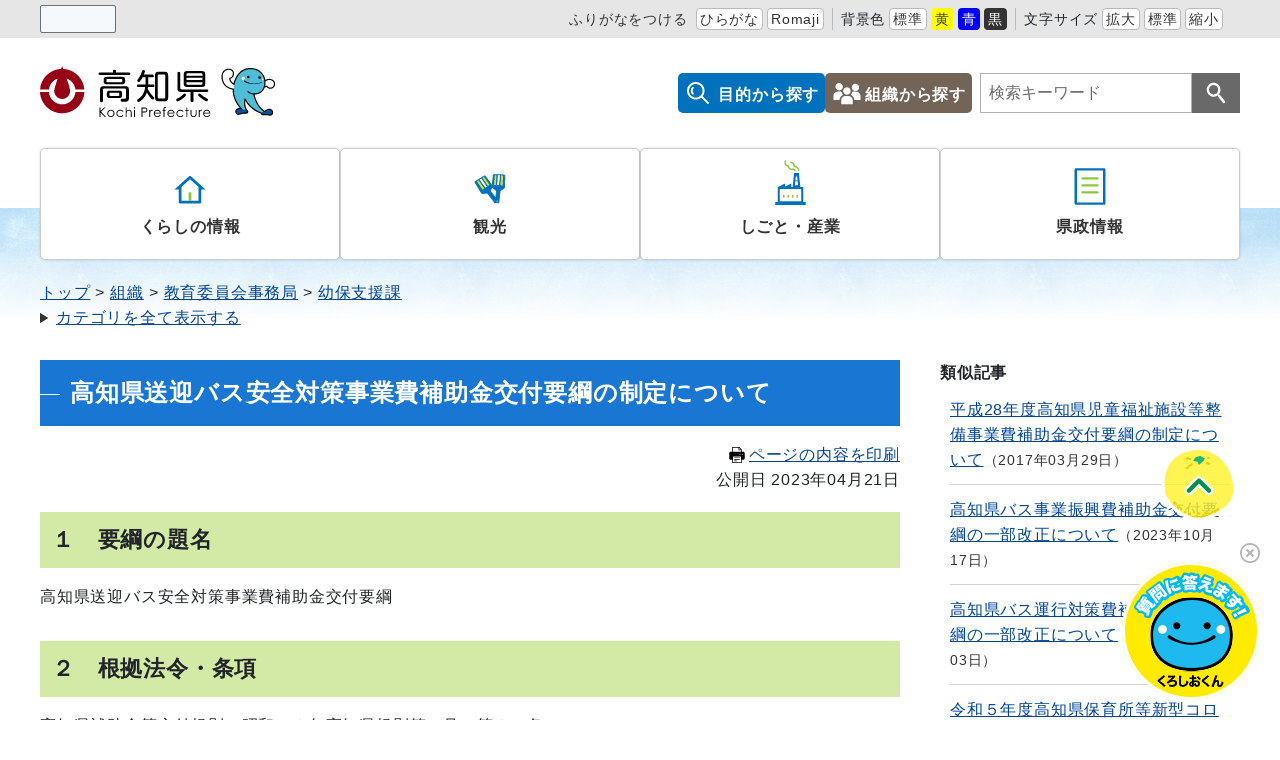

--- FILE ---
content_type: text/html
request_url: https://www.pref.kochi.lg.jp/doc/2023020900127/
body_size: 19729
content:
<!DOCTYPE html>
<html lang="ja" prefix="og: http://ogp.me/ns#">
<head>
  <meta charset="UTF-8" />
  <meta http-equiv="X-UA-Compatible" content="IE=edge" />
  <title>高知県送迎バス安全対策事業費補助金交付要綱の制定について | 高知県</title>
  <!-- Google Tag Manager -->
<script>(function(w,d,s,l,i){w[l]=w[l]||[];w[l].push({'gtm.start':
new Date().getTime(),event:'gtm.js'});var f=d.getElementsByTagName(s)[0],
j=d.createElement(s),dl=l!='dataLayer'?'&l='+l:'';j.async=true;j.src=
'https://www.googletagmanager.com/gtm.js?id='+i+dl;f.parentNode.insertBefore(j,f);
})(window,document,'script','dataLayer','GTM-5NG5289P');</script>
<!-- End Google Tag Manager -->
<meta name="viewport" content="width=device-width,initial-scale=1" id="viewport" />
<meta name="format-detection" content="telephone=no" />
<link rel="preconnect dns-prefetch" href="//demo.sitebridge-search.jp">
<link rel="preconnect dns-prefetch" href="//www.googletagmanager.com">
<link rel="preconnect dns-prefetch" href="//www.google-analytics.com">
<link rel="preconnect dns-prefetch" href="//fonts.googleapis.com/">
<link rel="preconnect dns-prefetch" href="//ajax.googleapis.com">
<link rel="preconnect dns-prefetch" href="//static.xx.fbcdn.net/">
<link rel="preconnect dns-prefetch" href="//connect.facebook.net/">
<link rel="stylesheet" href="/_themes/css/init.css" />
<link rel="stylesheet" href="/_themes/css/base.css" />
<link rel="stylesheet" href="/_themes/kochi/css/variable.css" />
<link rel="stylesheet" href="/_themes/kochi/css/site.css" />
<link rel="stylesheet" href="/_themes/kochi/css/layouts/2-column.css" />
<link rel="stylesheet" href="/_themes/kochi/css/contents/page.css" />
<link rel="stylesheet" href="/_themes/css/print.css" media="print" />
<script src="/_common/js/jquery.min.js"></script>
<script src="/_common/js/jquery.cookie.min.js"></script>
<script src="/_common/js/jquery-migrate.min.js"></script>
<script src="/_themes/js/common.js"></script>
<script src="/_common/js/navigation.js"></script>
<script src="/_themes/kochi/js/site.js"></script>
<!-- Google tag (gtag.js) -->
<script async src="https://www.googletagmanager.com/gtag/js?id=G-ZM8092CNSK"></script>
<script>
window.dataLayer = window.dataLayer || [];
function gtag(){dataLayer.push(arguments);}
gtag('js', new Date());

gtag('config', 'G-ZM8092CNSK');
</script>
<script src="//cdn1.readspeaker.com/script/12398/webReader/webReader.js?pids=wr&amp;forceAdapter=ioshtml5&amp;disable=translation,lookup" type="text/javascript" id="rs_req_Init"></script>
    
<link rel="stylesheet" href="/_common/packs/vendor-160e9e6811803c1ca595.css" />
<script src="/_common/packs/vendor-ff628da1c55fb83c69b5.js"></script>
<link rel="stylesheet" href="/_common/packs/common-b4e6b59309145765082d.css" />
<script src="/_common/packs/common-0b259fff970bd7631a92.js"></script>
<link rel="stylesheet" href="/_common/packs/public-fa3d406cd1595e894fb9.css" />
<script src="/_common/packs/public-d95f5b745aa99b34d4bd.js"></script>

  <link rel="canonical" href="https://www.pref.kochi.lg.jp/doc/2023020900127/">

</head>
<body id="page-doc-2023020900127-index" class="dir-doc-2023020900127">
  <!-- Google Tag Manager (noscript) -->
<noscript><iframe src="https://www.googletagmanager.com/ns.html?id=GTM-5NG5289P"
height="0" width="0" style="display:none;visibility:hidden"></iframe></noscript>
<!-- End Google Tag Manager (noscript) -->
<div id="container">
<!-- skip reading -->
<div id="accessibilityTool" class="piece">
<div class="pieceContainer">
<div class="pieceBody">
<ul>
  <li class="nocssread"><div id="readspeaker_button1" class="rs_skip rsbtn rs_preserve">
<a href="//app-eas.readspeaker.com/cgi-bin/rsent?customerid=12398&amp;lang=ja_jp&amp;readid=content&amp;url=" title="音声で読み上げる" rel="nofollow" class="rsbtn_play" accesskey="L">
<span class="rsbtn_left rsimg rspart"><span class="rsbtn_text"><span>読み上げる</span></span></span>
<span class="rsbtn_right rsimg rsplay rspart"></span>
</a>
</div></li>
  <li>
<a href="#navigationRuby" id="navigationRuby" class="navigationRuby">ふりがなをつける</a>
  <ul class="ruby">
    <li><a href="#navigationRubyKana" id="navigationRubyKana" class="navigationRuby">ひらがな</a></li>
    <li><a href="#navigationRubyRoman" id="navigationRubyRoman" class="navigationRuby">Romaji</a></li>
  </ul>
  </li>
  <li>
<span>背景色</span>
  <ul class="themeColor">
    <li><a class="white" href="#themeWhite" id="themeWhite" title="背景色を元に戻す">標準</a></li>
    <li><a class="yellow" href="#themeYellow" id="themeYellow" title="背景色を黄色にする">黄</a></li>
    <li><a class="blue" href="#themeBlue" id="themeBlue" title="背景色を青にする">青</a></li>
    <li><a class="black" href="#themeBlack" id="themeBlack" title="背景色を黒にする">黒</a></li>
  </ul>
  </li>
  <li>
<span>文字サイズ</span>
  <ul class="fontSize">
    <li><a href="#fontLarge" id="fontLarge" title="文字のサイズを大きくする">拡大</a></li>
    <li><a href="#fontMiddle" id="fontMiddle" title="標準の文字サイズに戻す">標準</a></li>
    <li><a href="#fontSmall" id="fontSmall" title="文字のサイズを小さくする">縮小</a></li>
  </ul>
  </li>
  <li><div id="google_translate_element"></div><script type="text/javascript">
function googleTranslateElementInit() {
new google.translate.TranslateElement({pageLanguage: 'ja', includedLanguages: 'en,zh-CN,zh-TW,ko,vi,id,es,pt,uk', layout: google.translate.TranslateElement.InlineLayout.SIMPLE}, 'google_translate_element');
}
</script><script type="text/javascript" src="//translate.google.com/translate_a/element.js?cb=googleTranslateElementInit"></script></li>
</ul>
</div>
</div>
</div>
<!-- /skip reading -->

<header id="pageHeader">
<div id="siteLogo" class="piece">
<h1><a href="/"><img src="/_files/00000017/header-logo.svg" alt="高知県" title="高知県"></a></h1>
</div>
<div id="smartMenu">
<ul>
<li><button class="accessibilityTool">閲覧支援</button></li>
<li><button class="search">検索</button></li>
<li><button class="globalNavi">メニュー</button></li>
</ul>
</div>
<div id="headerMenu" class="piece">
<ul>
  <li class="mokuteki"><a href="/category/mokuteki/">目的から探す</a></li>
  <li class="soshiki"><a href="/soshiki/">組織から探す</a></li>
</ul>
</div>
<div id="joruri-search-box"></div>
<script>
$(function(){
  psid = '1lxsmrXhKYt1WK7n6Rk6ETggjKJ6QV2YXCyEb5lg6tA';
  url = 'https://joruri-search.pref.kochi.lg.jp/pwm/search/api/indices/?type=box&psid=' + psid;
  params = new URLSearchParams(location.search);
  params.delete('type');
  $.ajax({
    url: url,
    data: params.toString(),
    xhrFields: {
      withCredentials: true
    }
  }).done(function(data){
    $('#joruri-search-box').html(data);
  }).fail(function(){
  });
});
</script>

</header>

<div id="background">
<nav id="pageNav">
<div id="globalNavi" class="piece">
<div class="pieceConteiner">
<div class="pieceBody">
<ul class="mainMenu">
 <li class="kurashi">
<a href="/category/bunya/kurashi/">くらしの情報</a>
    <ul class="subMenu">
      <li><a href="/category/bunya/kurashi/bosai_anzen/">防災・安全</a></li>
      <li><a href="/category/bunya/kurashi/machizukuri_infra/">まちづくり・インフラ</a></li>
      <li><a href="/category/bunya/kurashi/sumai_kankyo/">住まい・環境</a></li>
      <li><a href="/category/bunya/kurashi/kenko_fukushi/">健康・福祉</a></li>
      <li><a href="/category/bunya/kurashi/kyoiku_kosodate/">教育・子育て</a></li>
      <li><a href="/category/bunya/kurashi/bunka_sports/">文化・スポーツ</a></li>
    </ul>
  </li>
  <li class="kanko">
<a href="/category/bunya/kanko/">観光</a>
    <ul class="subMenu">
      <li><a href="/category/bunya/kanko/kankojoho/">観光情報</a></li>
      <li><a href="/category/bunya/kanko/event_matsuri/">イベント・祭り</a></li>
      <li><a href="/category/bunya/kanko/tokusanhin/">特産品</a></li>
    </ul>
  </li>
  <li class="shigoto">
<a href="/category/bunya/shigoto_sangyo/">しごと・産業</a>
    <ul class="subMenu">
      <li><a href="/category/bunya/shigoto_sangyo/koyo_jinzai/">雇用・人材</a></li>
      <li><a href="/category/bunya/shigoto_sangyo/nogyo/">農業</a></li>
      <li><a href="/category/bunya/shigoto_sangyo/chikusangyo/">畜産業</a></li>
      <li><a href="/category/bunya/shigoto_sangyo/ringyo/">林業</a></li>
      <li><a href="/category/bunya/shigoto_sangyo/suisangyo/">水産業</a></li>
      <li><a href="/category/bunya/shigoto_sangyo/shokogyo/">商工業</a></li>
      <li><a href="/category/bunya/shigoto_sangyo/kensetsugyo/">建設業</a></li>
      <li><a href="/category/bunya/shigoto_sangyo/digital/">デジタル化</a></li>
      <li><a href="/category/bunya/shigoto_sangyo/kigyo/">起業</a></li>
      <li><a href="/category/bunya/shigoto_sangyo/chisanchisho_gaisho/">地産地消・外商</a></li>
      <li><a href="/category/bunya/shigoto_sangyo/sangyoshinkokeikaku/">産業振興計画</a></li>
      <li><a href="/category/bunya/shigoto_sangyo/chusankan/">中山間の取り組み</a></li>
      <li><a href="/category/bunya/shigoto_sangyo/sangyohoan/">産業保安</a></li>
      <li><a href="/category/bunya/shigoto_sangyo/hojo_shien/">補助・支援</a></li>
      <li><a href="/category/bunya/shigoto_sangyo/nyusatsujoho/">入札情報</a></li>
    </ul>
  </li>
  <li class="kensei">
<a href="/category/bunya/kenseijoho/">県政情報</a>
    <ul class="subMenu">
      <li><a href="/category/bunya/kenseijoho/kenchounei/">県庁の運営</a></li>
      <li><a href="/category/bunya/kenseijoho/johokokai/">情報の公開</a></li>
      <li><a href="/category/bunya/kenseijoho/koho/">広報</a></li>
      <li><a href="/category/bunya/kenseijoho/tokei_data/">統計・データ</a></li>
      <li><a href="/category/bunya/kenseijoho/saiyo_jinji_kyuyo/">職員の採用・人事・給与</a></li>
      <li><a href="/category/bunya/kenseijoho/gikai_senkyo_kansa/">議会・選挙・監査</a></li>
      <li><a href="/category/bunya/kenseijoho/public_comment/">パブリックコメント</a></li>
    </ul>
  </li>
</ul>
<ul class="sp-menu">
  <li class="mokuteki"><a href="/category/mokuteki/">目的から探す</a></li>
  <li class="soshiki"><a href="/soshiki/">組織から探す</a></li>
</ul>
</div>
</div>
</div>
<div id="breadCrumbs" class="piece"
     data-controller="cms--public--piece--bread-crumbs"
     data-serial-id="cms_pieces-2">
  <div class="pieceContainer">
    <div class="pieceBody">
      <ol><li><a href="/">トップ</a></li><li><a href="/category/">カテゴリ</a></li><li><a href="/category/bunya/">分野</a></li><li><a href="/category/bunya/kenseijoho/">県政情報</a></li><li><a href="/category/bunya/kenseijoho/public_comment/">パブリックコメント</a></li><li><a href="/category/bunya/kenseijoho/public_comment/kisoku_boshunashi/">規則等に係るもの（意見募集手続を実施しなかったもの）</a></li></ol><ol><li><a href="/">トップ</a></li><li><a href="/soshiki/">組織</a></li><li><a href="/soshiki/310000/">教育委員会事務局</a></li><li><a href="/soshiki/310000/311601/">幼保支援課</a></li></ol>

    </div>
  </div>
</div>

</nav>

<div id="main">
<div id="wrapper">

<div id="content">
<div id="pageTitle" class="piece"
     data-controller="cms--public--piece--page-titles"
     data-serial-id="cms_pieces-3">
  <div class="pieceContainer">
    <div class="pieceBody">
      <h1>高知県送迎バス安全対策事業費補助金交付要綱の制定について</h1>

    </div>
  </div>
</div>

<div id="printBtn">
<a href="javascript:print_mode();"><svg version="1.1" xmlns="http://www.w3.org/2000/svg" x="0" y="0" viewBox="0 0 512 512" width="16" height="16"><path d="M168.084 335.709h175.831v20.29H168.084zM168.084 387.871h175.831v20.29H168.084zM168.084 434.242h83.085v20.29h-83.085z"/><path d="M488.338 163.731a44.4 44.4 0 00-31.44-13.028h-47.304V78.276L331.319 0H102.405v150.703H55.102a44.4 44.4 0 00-31.448 13.028 44.395 44.395 0 00-13.012 31.436v169.958a44.397 44.397 0 0013.012 31.453c8.017 8.012 19.208 13.02 31.448 13.004h47.303V512h307.189V409.582h47.304c12.233.016 23.419-4.992 31.428-13.004a44.345 44.345 0 0013.033-31.453V195.168a44.389 44.389 0 00-13.021-31.437zM324.587 26.048l57.024 57.041h-57.024V26.048zm61.822 462.771H125.59V398h-.012v-94.655H386.4v106.238h.008v79.236zm-50.596-258.532c0-9.216 7.475-16.679 16.675-16.679 9.216 0 16.679 7.463 16.679 16.679 0 9.208-7.463 16.671-16.679 16.671-9.199 0-16.675-7.463-16.675-16.671zm50.596-79.584H125.59V23.189h175.811v83.074h85.007v44.44zm37.058 96.255c-9.204 0-16.667-7.463-16.667-16.671 0-9.216 7.463-16.679 16.667-16.679 9.212 0 16.675 7.463 16.675 16.679 0 9.208-7.463 16.671-16.675 16.671z" /></svg>ページの内容を印刷</a>
</div>
<article class="contentGpArticleDoc" data-serial-id="gp_article_docs-37097">
        <div class="date">
    <p class="publishedAt">公開日 2023年04月21日</p>
  </div>


      <div class="body">
      <div class="text-beginning"><h2>１　要綱の題名</h2>

<p>高知県送迎バス安全対策事業費補助金交付要綱</p>

<h2>２　根拠法令・条項</h2>

<p>高知県補助金等交付規則（昭和４３年高知県規則第７号）第２４条</p>

<h2>３　要綱の施行日</h2>

<p>令和５年２月28日</p>

<h2>４　結果公示の日</h2>

<p>令和５年２月28日</p>

<h2>５　適用除外条項</h2>

<p>高知県行政手続条例（平成７年高知県条例第４５条）第３８条第４項第３号に該当</p>

<h2>６　適用除外の理由</h2>

<p>予算の定めるところにより、金銭の給付の決定を行うために必要となる事項を定めるものであるため。</p>

<h2>７　規則等の概要</h2>

<p><a class="iconFile iconPdf" href="file_contents/file_20232282104140_1.pdf">高知県送迎バス安全対策事業費補助金交付要綱[PDF：118KB]</a></p>

<p><a class="iconFile iconXls" href="file_contents/file_20232282104315_1.xlsx">02 様式[XLSX：158KB]</a></p>

<p><a class="iconFile iconXls" href="file_contents/file_20234204104648_1.xlsx">03.（参考様式）納税義務がないことの申立書[XLSX：10KB]</a></p>
</div>
    </div>





          <div class="inquiry">
  <h2>この記事に関するお問い合わせ</h2>
    <address>
      <div class="organization_contact_information"><table>
	<caption>
	<p style="text-align:left">高知県 教育委員会 幼保支援課</p>
	</caption>
	<tbody>
		<tr>
			<td>所在地：</td>
			<td>〒780-0850 高知県高知市丸ノ内1丁目7番52号</td>
		</tr>
		<tr>
			<td rowspan="4">電話：</td>
			<td>総務企画担当 088-821-4882</td>
		</tr>
		<tr>
			<td>運営支援担当 088-821-4910</td>
		</tr>
		<tr>
			<td>幼児教育担当 088-821-4881</td>
		</tr>
		<tr>
			<td>親育ち支援担当 088-821-4889</td>
		</tr>
		<tr>
			<td>ファックス：</td>
			<td>088-821-4774</td>
		</tr>
		<tr>
			<td>メール：</td>
			<td><a href="mailto:311601@ken.pref.kochi.lg.jp">311601@ken.pref.kochi.lg.jp</a></td>
		</tr>
	</tbody>
</table>
</div>
    </address>
</div>


    <div class="adobeReader">
  <p>PDFの閲覧にはAdobe社の無償のソフトウェア「Adobe Acrobat Reader」が必要です。下記のAdobe Acrobat Readerダウンロードページから入手してください。</p>
  <a href="http://get.adobe.com/jp/reader/" target="_blank" title="Adobe Acrobat Readerダウンロード">Adobe Acrobat Readerダウンロード</a>
</div>

</article>


<div class="back">
<a href="javascript:history.back();">前のページへ戻る</a>
</div>
</div>

<aside id="links">
<div id="similarDocs" class="piece"
     data-controller="cms--public--piece--frees"
     data-serial-id="cms_pieces-73">
  <div class="pieceContainer">
      <div class="pieceHeader"><h2>類似記事</h2></div>
    <div class="pieceBody">
      <div id="reldoc"></div>
<script>
$(function(){
  psid = '2hMu9ayBd51eCuBV7Onc03enlry-3EiJMt2EGmcUDak';
  url = 'https://joruri-search.pref.kochi.lg.jp/pwm/dai/api/reldoc/searches/search_with_url?psid=' + psid;
  params = 'url=' + $(location).attr('href');

  $.ajax({
    type: 'GET',
    url: url,
    data: params,
    xhrFields: {
      withCredentials: true
    }
  }).done(function(data){
    if(data['status'] == 'not found'){
      $('#reldoc').html('<div>類似記事はありません</div>');
    } else {
      results = data['results'];
      let html = '<ul>';
      Array.prototype.forEach.call(results, function(val, index, ar){
        html += '<li>';
        html += '<a href="' + val[1] + '" target="_blank">' + val[0] + '</a>';
        html += '<span class="date">' + val[2];
        html += '</span>';
        html += '</li>';
      });
      html += '</ul>'
      $('#reldoc').html(html);
    }
  }).fail(function(){
  });
});
</script>

    </div>
  </div>
</div>

</aside>

<!-- end #wrapper --></div>
<!-- end #main --></div>

<footer id="pageFooter">
<div id="footerNavi" class="piece"
     data-controller="cms--public--piece--links"
     data-serial-id="cms_pieces-71">
  <div class="pieceContainer">
    <div class="pieceBody">
      <ul>
    <li><a target="_self" href="/reference/policy.html">サイトの運営について</a></li>
    <li><a target="_self" href="/reference/webaccessibility/">アクセシビリティ方針</a></li>
    <li><a target="_self" href="/sitemap.html">サイトマップ</a></li>
</ul>

    </div>
  </div>
</div>

<div id="commonFooter" class="piece">
<div class="pieceContainer">
<div class="pieceBody">

<address>
<img src="/_files/00006040/footer-logo.svg" title="高知県" alt="高知県">
<p><span>〒780-8570</span><span>高知県高知市丸ノ内1丁目2番20号</span><br>
<span>電話：088-823-1111（代表）</span><span>法人番号：5000020390003</span></p>
</address>

<ul class="information">
  <li><a href="/doc/haitiitiran/">県庁舎配置一覧</a></li>
  <li><a href="/doc/denwa/">電話番号表</a></li>
  <li><a href="/reference/access.html">県庁周辺のご案内</a></li>
</ul>

<ul class="sns">
   <li><a href="https://www.facebook.com/kochi.pref/" target="_blank"><img src="/_files/00005999/sns-facebook.svg" alt="Facebook"></a></li>
   <li><a href="http://twitter.com/pref_kochi" target="_blank"><img src="/_files/00006026/sns-x.svg" alt="X（旧Twitter）"></a></li>
   <li><a href="https://www.tiktok.com/@kochi_pref" target="_blank"><img src="/_files/00006019/sns-tiktok.svg" alt="TikTok"></a></li>
   <li><a href="https://page.line.me/kochi_kouhou" target="_blank"><img src="/_files/00006002/sns-line.svg" alt="LINE"></a></li>
   <li><a href="http://www.youtube.com/channel/UC94L25cMSIF_RAAxx_3cGgg" target="_blank"><img src="/_files/00006033/sns-youtube.svg" alt="YouTube"></a></li>
</ul>

</div>
</div>
<small class="copyright">© 2024 Kochi Prefecture. All Rights reserved.</small>
</div>
</footer>

<!-- end #background--></div>
<!-- end #container--></div>
<script id="script_bot">
  (function(a,b,c,d,e){d=document.createElement("script"),d.type="text/javascript",d.async=1,d.src=b+"/boot_js/cceb055b-4574-4c4a-a5cd-26f9678a6e45/8fajzDEE94P1uyuL.js",e=document.getElementsByTagName("script")[0],e.parentNode.insertBefore(d,e),d.onload=function(){chatbot.init(a,b,c)}})("cceb055b-4574-4c4a-a5cd-26f9678a6e45","https://s.temana.ai","8fajzDEE94P1uyuL");
</script>
<div id="pageTop" class="piece">
<a href="#top">Topへ</a>
</div>
<script type="text/javascript" src="/_Incapsula_Resource?SWJIYLWA=719d34d31c8e3a6e6fffd425f7e032f3&ns=2&cb=1282224118" async></script></body>
</html>


--- FILE ---
content_type: text/css
request_url: https://www.pref.kochi.lg.jp/_themes/kochi/css/site.css
body_size: 33920
content:
@charset "UTF-8";

/* =========================================================
  link color
========================================================= */
a {
  color: var(--a-color);
}

a:hover {
  color: var(--a-hover-color);
}

a:visited {
  color: var(--a-visited-color);
}

/* =========================================================
  site layout
========================================================= */
#container {
  position: relative;
  display: flex;
  flex-direction: column;
  flex-grow: 1;
  overflow-x: hidden;
}

#pageHeader {
  display: flex;
  align-items: center;
  width: 100%;
  max-width: var(--site-width);
  margin: 0 auto;
  padding: 18px 0 19px;
}

#background {
  background: url("/_themes/kochi/images/background/background01_sub-page.png") center 60px no-repeat,
    url("/_themes/kochi/images/background/background02_sub-page.png") center bottom no-repeat;
  background-size: contain;
}

#pageNav {
  z-index: 300;
}

#main {
  flex-grow: 1;
  width: 100%;
  max-width: var(--site-width);
  margin: 20px auto 80px;
}

#wrapper {
  display: flex;
  margin-bottom: 30px;
}

#pageFooter {
  width: 100%;
  max-width: var(--site-width);
  margin: 240px auto 80px;
}

@media only screen and (max-width: 1200px) {
  #pageHeader {
    padding: 20px 20px 30px;
  }

  #main {
    padding: 0 20px;
  }

  #smart-menu {
    display: none;
  }
}

@media only screen and (max-width: 959px) {
  #pageHeader {
    display: inline-block;
    padding: 0;
  }

  #pageNav {
    margin-bottom: 0;
  }

  #main {
    margin-bottom: 40px;
    padding: 0 10px;
  }

  #wrapper {
    flex-wrap: wrap;
    margin-bottom: 0;
  }

  #pageFooter {
    margin: 40px auto 10px;
  }
}

/* body
----------------------------------------------- */
.body p,
.summary p {
  margin: 0 0 1rem;
}

.body table {
  margin-bottom: 1rem;
  border: 1px solid var(--mono-color-6);
}

/* more button
----------------------------------------------- */
a[href].more,
.more a[href] {
  display: block;
  width: 100%;
  max-width: 210px;
  margin: 32px auto 0;
  padding: 12px 12px 12px 28px;
  border: 2px solid var(--main-color-1);
  border-radius: 6px;
  color: var(--mono-color-9);
  text-align: center;
  text-decoration: none;
  background: url("/_themes/kochi/images/more-white_ic.svg") no-repeat 12px center;
  background-color: var(--main-color-1);
}

a[href].more:hover,
.more a[href]:hover {
  background-image: url("/_themes/kochi/images/more-blue_ic.svg");
  background-color: var(--mono-color-9);
  color: var(--mono-color-1);
}

/* back button
----------------------------------------------- */
#back a,
.back a {
  display: block;
  margin: 32px 0 0;
  padding: 8px 8px 8px 24px;
  border: 1px solid var(--mono-color-5);
  border-radius: 6px;
  background: url("/_themes/kochi/images/ic-arrow-back.svg") 10px center no-repeat;
  background-color: var(--mono-color-9);
  color: var(--mono-color-1);
  text-align: center;
  text-decoration: none;
}

#back a:hover,
.back a:hover {
  opacity: 0.9;
}

/* pageTop
----------------------------------------------- */
#pageTop {
  position: fixed;
  right: 44px;
  bottom: 200px;
  z-index: 999;
}

#pageTop a {
  display: block;
  width: 76px;
  height: 75px;
  background: url("/_themes/kochi/images/pagetop.png") center center no-repeat;
  font-size: 0;
  text-align: center;
  text-decoration: none;
}

#temana_iframe {
  bottom: 90px;
}

/* smart-menu
----------------------------------------------- */
#smartMenu {
  display: none;
}

@media only screen and (max-width: 959px) {
  #smartMenu {
    display: block;
    position: absolute;
    top: 0;
    right: 0;
  }

  #smartMenu ul {
    display: flex;
  }

  #smartMenu li {
    list-style: none;
  }

  #smartMenu button {
    display: block;
    width: 64px;
    height: 64px;
    background-repeat: no-repeat;
    background-position: center 6px;
    background-size: 32px 32px;
    background-color: transparent;
    border-top: none;
    border-right: none;
    border-bottom: none;
    border-left: 1px solid #ccc;
    padding: 40px 8px 0px;
    white-space: nowrap;
    font-size: 0.7rem;
    cursor: pointer;
  }

  #smartMenu button.active {
    background-image: url("/_themes/kochi/images/ic-menu-close.svg");
  }

  #smartMenu .globalNavi {
    background-image: url("/_themes/kochi/images/ic-menu.svg");
  }

  #smartMenu .search {
    background-image: url("/_themes/kochi/images/ic-search2.svg");
  }

  #smartMenu .accessibilityTool {
    background-image: url("/_themes/kochi/images/ic-accessibility.svg");
  }
}

@media only screen and (max-width: 559px) {
  #smartMenu button {
    width: 56px;
    height: 56px;
    background-position: center 10px;
    background-size: 24px 24px;
    padding: 38px 4px 4px;
    font-size: 0.6rem;
  }
}

@media only screen and (max-width: 370px) {
  #smartMenu button {
    width: 48px;
    height: 48px;
    background-position: center 10px;
    background-size: 20px 20px;
    padding: 30px 4px 4px;
    font-size: 0.5rem;
  }
}

/* accessibility-tool
----------------------------------------------- */
#accessibilityTool {
  width: 100%;
}

#accessibilityTool .pieceContainer {
  background-color: #e6e6e6;
  font-size: 0.875rem;
}

#accessibilityTool .pieceBody {
  width: 100%;
  max-width: var(--site-width);
  margin: 0 auto;
  padding: 5px 0;
}

#accessibilityTool ul,
#accessibilityTool li:not(:first-child) {
  display: flex;
  align-items: center;
  flex-wrap: wrap;
  gap: 6px 0;
  margin: 0;
}

#accessibilityTool li.nocssread:has(.rsexpanded) {
  flex-basis: 100%;
}

#accessibilityTool ul ul {
  flex-wrap: wrap;
}

#accessibilityTool .pieceBody > ul {
  justify-content: flex-start;
}

#accessibilityTool .pieceBody > ul > li:not(:first-child):not(:nth-child(2)) {
  margin-left: 0.5rem;
  padding-left: 0.5rem;
  border-left: 1px solid #bbb;
}

#accessibilityTool a,
#accessibilityTool span {
  display: inline-block;
  line-height: 1;
}

#accessibilityTool a {
  padding: 3px;
  border: 1px solid #bbb;
  border-radius: 4px;
  background-color: var(--mono-color-9);
  color: var(--mono-color-1);
  text-decoration: none;
}

#accessibilityTool a:hover {
  text-decoration: underline;
}

#accessibilityTool .nocssread {
  margin-right: auto;
}

#accessibilityTool span {
  margin-right: 0.25rem;
}

#accessibilityTool li li:not(:first-child) {
  margin-left: 4px;
}

#accessibilityTool #navigationRuby {
  margin-right: 4px;
}

#accessibilityTool #navigationRuby:not(.rubyOn) {
  border-color: transparent;
  background-color: transparent;
}

#accessibilityTool a.rubyOff {
  margin-right: -4px;
}

#accessibilityTool a.rubyOn {
  margin-right: 4px;
}

#accessibilityTool #navigationTalkPlayer {
  position: absolute;
  top: 74px;
}

#navigationTalkCreatingFileNotice,
#navigationTalkPlayer audio {
  position: relative;
  width: 450px;
  padding: 4px;
  background-color: var(--mono-color-9);
}

#navigationNotice {
  padding: 6px 10px;
  background-color: #ddd;
  font-weight: bold;
}

#accessibilityTool #themeYellow,
#accessibilityTool #themeBlue,
#accessibilityTool #themeBlack {
  border-color: transparent;
}

#accessibilityTool #themeYellow {
  background-color: #ff0;
}

#accessibilityTool #themeBlue {
  background-color: #00f;
  color: var(--mono-color-9);
}

#accessibilityTool #themeBlack {
  background-color: var(--mono-color-1);
  color: var(--mono-color-9);
}

@media only screen and (max-width: 1200px) {
  #accessibilityTool .pieceBody {
    padding: 5px 20px;
  }
}

@media only screen and (max-width: 959px) {
  #accessibilityTool .pieceContainer {
    background-color: transparent;
  }

  #accessibilityTool .pieceBody {
    display: none;
    position: absolute;
    top: 64px;
    z-index: 9999;
    padding: 0;
    background-color: var(--mono-color-8);
  }

  #accessibilityTool ul,
  #accessibilityTool li {
    justify-content: center;
  }

  #accessibilityTool .pieceBody > ul {
    border-bottom: 1px solid var(--mono-color-6);
  }

  #accessibilityTool .pieceBody > ul > li {
    width: 100%;
    padding: 10px;
    border-top: 1px solid var(--mono-color-6);
  }

  #accessibilityTool li.nocssread {
    display: none;
  }

  #accessibilityTool li li {
    margin: 0 2px;
  }

  #accessibilityTool .pieceBody > ul > li:not(:first-child):not(:nth-child(2)) {
    margin-left: 0;
    border-left: none;
  }

  #accessibilityTool span {
    margin-right: 0.25rem;
  }
}

@media only screen and (max-width: 559px) {
  #accessibilityTool .pieceBody {
    top: 56px;
  }
}

@media only screen and (max-width: 370px) {
  #accessibilityTool .pieceBody {
    top: 48px;
  }
}


/* google_translate */
#accessibilityTool #google_translate_element a {
  padding: 0;
  border: none;
  border-radius: 0;
  text-decoration: none;
}

#accessibilityTool #google_translate_element a:hover {
  text-decoration: none;
}

#accessibilityTool #google_translate_element span {
  margin-right: 0;
}

/* webreader */
#accessibilityTool #readspeaker_button1 {
  margin-bottom: 0;
}

#accessibilityTool #readspeaker_button1 a {
  padding: 0;
  border: 1px solid #67707b;
  background-color: #f6f9fc;
  display: block;
  color: transparent;
  border-radius: 2px;
  text-decoration: none;
}

#accessibilityTool #readspeaker_button1 a:hover {
  text-decoration: none;
}

#accessibilityTool #readspeaker_button1 span {
  display: inline;
  line-height: 26px;
  margin-right: 0;
}

#accessibilityTool #readspeaker_button1 span.rsbtn_text {
  display: block;
  line-height: 1;
}

#accessibilityTool #readspeaker_button1 span.rsbtn_right {
  display: block;
  line-height: 28px;
  margin: 0 10px 0 7px;
}

/* site-logo
----------------------------------------------- */
#siteLogo {
  flex-basis: 240px;
  margin-right: auto;
}

#siteLogo h1 a {
  display: block;
  padding: 10px 0;
}

@media only screen and (max-width: 959px) {
  #siteLogo {
    border-bottom: 1px solid #ccc;
  }

  #siteLogo h1 {
    height: 64px;
    padding: 0 0 0 20px;
  }

  #siteLogo h1 a {
    display: inline-block;
  }

  #siteLogo h1 img {
    height: 44px;
  }
}

@media only screen and (max-width: 559px) {
  #siteLogo h1 {
    height: 56px;
    padding: 0 0 0 8px;
  }

  #siteLogo h1 a {
    padding: 6px 0;
  }

  #siteLogo h1 img {
    height: 40px;
  }
}

@media only screen and (max-width: 370px) {
  #siteLogo h1 {
    height: 48px;
    padding: 0 0 0 4px;
  }

  #siteLogo h1 a {
    padding: 8px 0;
  }

  #siteLogo h1 img {
    height: 32px;
  }
}

/* joruri-search-box
---------------------- */
.criteriaBox .criteriaBasic {
  width: 260px;
}

.criteriaBox .criteriaBasic,
.criteriaBox .criteriaKeyword {
  background: none;
}

.criteriaBox .criteriaKeyword {
  display: flex;
  position: relative;
  justify-content: flex-end;
}

.criteriaBox .criteriaKeyword > * + * {
  margin-left: 12px;
}

.criteriaBox .criteriaKeyword .keyword {
  width: 100%;
  padding: 0 0.5rem;
  border: none;
}

.criteriaBox .criteriaKeyword .keyword:focus {
  outline: none;
}

.criteriaBox .criteriaKeyword input[name="commit"] {
  margin-left: 0;
  background-image: url("/_themes/kochi/images/ic-search.svg");
  background-repeat: no-repeat;
  background-position: center center;
  background-size: 20px;
}

.criteriaBox .criteriaKeyword input[type="submit"] {
  flex-basis: 48px;
  height: 40px;
  padding: 0;
  background-color: var(--mono-color-2);
  color: var(--mono-color-9);
  border: none;
  border-radius: 0;
  cursor: pointer;
}

.criteriaBox .criteriaKeyword input[name="clear"] {
  flex-basis: 32px;
  height: 38px;
  font-weight: bold;
  background-color: var(--mono-color-9);
  border-style: none;
  color: var(--main-color-8);
  outline: none;
}

.criteriaBox .criteriaKeyword input[name="clear"]:hover {
  color: var(--main-color-4);
}

.criteriaBox .criteriaKeyword .keywordDescription {
  display: none;
}

.criteriaBox .criteriaKeyword .keywordField {
  flex-basis: calc(100% - 48px);
  height: 40px;
  display: inherit;
  background-color: var(--mono-color-9);
  border: 1px solid var(--mono-color-4);
  border-radius: 0;
}

.criteriaBox #criteria_keyword {
  border-style: none;
  border-radius: 0;
}

.criteriaBox #criteria_keyword:focus {
  outline: none;
}

@media only screen and (max-width: 959px) {
  .criteriaBox {
    display: none;
    position: absolute;
    top: 64px;
    left: 0;
    z-index: 9999;
    width: 100%;
    padding: 20px;
    background-color: var(--mono-color-9);
    border-top: 1px solid var(--mono-color-6);
    border-bottom: 1px solid var(--mono-color-6);
  }

  .criteriaBox .criteriaBasic {
    width: 100%;
  }
}

@media only screen and (max-width: 559px) {
  .criteriaBox {
    top: 56px;
  }
}

@media only screen and (max-width: 370px) {
  .criteriaBox {
    top: 48px;
  }
}


/* header-menu
----------------------------------------------- */
#headerMenu {
  margin-right: 8px;
}

#headerMenu ul {
  display: flex;
  gap: 8px;
}

#headerMenu li {
  background-position: 0.5rem center;
  background-repeat: no-repeat;
  border-radius: 5px;
}

#headerMenu li.mokuteki {
  background-image: url("/_themes/kochi/images/ic-mokuteki.svg");
  background-color: var(--main-color-1);
}

#headerMenu li.faq {
  background-image: url("/_themes/kochi/images/ic-faq.svg");
  background-color: #2f963e;
}

#headerMenu li.soshiki {
  background-image: url("/_themes/kochi/images/ic-soshiki.svg");
  background-color: #746357;
}

#headerMenu li a {
  display: inline-block;
  padding: 9px 6px 6px 40px;
  color: var(--mono-color-9);
  text-decoration: none;
  font-weight: bold;
}

@media only screen and (max-width: 959px) {
  #headerMenu {
    display: none;
  }
}

/* global-navi
----------------------------------------------- */
#globalNavi .pieceBody {
  max-width: var(--site-width);
  margin: 0 auto;
}

#globalNavi ul.mainMenu {
  position: relative;
  display: flex;
  gap: 16px;
}

#globalNavi ul.mainMenu > li {
  flex-basis: 100%;
  border: 1px solid var(--mono-color-5);
  border-radius: 5px;
  background-color: var(--mono-color-9);
  box-shadow: 0 0 3px rgba(0, 0, 0, 0.15);
}

#globalNavi li a {
  position: relative;
}

#globalNavi ul.mainMenu > li > a {
  display: flex;
  justify-content: center;
  align-items: flex-end;
  width: 100%;
  height: 100%;
  min-height: 110px;
  padding: 0 10px 20px;
  color: var(--mono-color-1);
  font-weight: bold;
  text-decoration: none;
  text-align: center;
  background-repeat: no-repeat;
  background-size: 32px auto;
}

#globalNavi ul.mainMenu > li.kurashi > a {
  background-image: url("/_themes/kochi/images/navi/navi-kurashi.svg");
  background-position: center 26px;
}

#globalNavi ul.mainMenu > li.kanko > a {
  background-image: url("/_themes/kochi/images/navi/navi-kanko.svg");
  background-position: center 25px;
}

#globalNavi ul.mainMenu > li.shigoto > a {
  background-image: url("/_themes/kochi/images/navi/navi-shigoto.svg");
  background-position: center 10px;
}

#globalNavi ul.mainMenu > li.kensei > a {
  background-image: url("/_themes/kochi/images/navi/navi-kensei.svg");
  background-position: center 18px;
}

#globalNavi ul.mainMenu > li:hover {
  border-color: var(--main-color-1);
  box-shadow: 0 0 0 4px var(--main-color-1) inset;
}

#globalNavi ul.mainMenu > li:hover > a::after {
  content: "";
  position: absolute;
  top: calc(100% + 0px);
  left: calc(50% - 10px);
  width: 0;
  height: 0;
  border-left: 10px solid transparent !important;
  border-right: 10px solid transparent !important;
  border-top: 16px solid var(--main-color-1);
  background: none !important;
}

#globalNavi ul.subMenu {
  display: flex;
  flex-wrap: wrap;
  justify-content: flex-start;
  gap: 24px;
  position: absolute;
  top: calc(100% + 15px);
  left: 0;
  width: 100%;
  padding: 30px 0;
  visibility: hidden;
  opacity: 0;
  transition: all 0.3s ease;
  z-index: 200;
}

#globalNavi ul.subMenu::before {
  content: "";
  position: absolute;
  top: 0;
  left: 50%;
  transform: translate(-50%, 0);
  width: 100vw;
  height: 100%;
  background: var(--main-color-1);
  box-shadow: var(--drop-shadow);
}

#globalNavi ul.mainMenu > li:hover ul.subMenu::after {
  content: "";
  position: absolute;
  left: -2px;
  right: -2px;
  top: -22px;
  width: calc(100% + 16px);
  height: 22px;
  background: none !important;
  z-index: 100;
}

#globalNavi li:hover a {
  transition: all 0.2s;
}

#globalNavi ul.mainMenu li.current a ~ ul,
#globalNavi ul.mainMenu li:hover a + ul {
  visibility: visible;
  opacity: 1;
}

#globalNavi ul.subMenu li {
  display: flex;
  align-items: center;
  flex-basis: calc((100% - (24px * 3)) / 4);
}

#globalNavi ul.subMenu li a {
  display: inline-block;
  width: 100%;
  padding: 18px 12px 16px 28px;
  border-radius: 5px;
  background: url("/_themes/kochi/images/ic-arrow.svg") no-repeat 12px center;
  background-color: var(--mono-color-9);
  text-decoration: none;
}

#globalNavi ul.subMenu li a:hover {
  text-decoration: none;
}

#globalNavi ul.subMenu li a::before {
  display: none;
}

#globalNavi .sp-menu {
  display: none;
}

@media only screen and (max-width: 959px) {
  #globalNavi .pieceBody {
    display: none;
    position: fixed;
    top: 64px;
    z-index: 9999;
    width: 100%;
    background-color: var(--mono-color-9);
  }

  #globalNavi ul.mainMenu {
    gap: 0
  }

  #globalNavi ul {
    flex-wrap: wrap;
    padding: 0;
    border-top: 1px solid var(--main-color-4);
  }

  #globalNavi li {
    flex-basis: 50%;
    border-bottom: 1px solid var(--main-color-4);
    background-color: var(--mono-color-9);
  }

  #globalNavi ul.mainMenu > li {
    border-top: none;
    border-right: none;
    border-left: none;
    border-bottom: 1px solid var(--main-color-4);
    border-radius: 0;
  }

  #globalNavi ul.mainMenu > li > a {
    display: block;
    width: 100%;
    height: 56px;
    min-height: 48px;
    padding: 18px 12px 14px 72px;
    border: none;
    text-align: left;
  }

  #globalNavi ul.mainMenu > li.kurashi > a {
    background-position: 24px center;
    background-size: 32px 32px;
  }

  #globalNavi ul.mainMenu > li.kanko > a {
    background-position: 24px center;
    background-size: 32px 32px;
  }

  #globalNavi ul.mainMenu > li.shigoto > a {
    background-position: 24px center;
    background-size: 32px 40px;
  }

  #globalNavi ul.mainMenu > li.kensei > a {
    background-position: 24px center;
    background-size: 32px 32px;
  }

  #globalNavi ul.subMenu {
    display: none;
  }

  #globalNavi .sp-menu {
    display: flex;
    gap: 8px;
    justify-content: center;
    margin: 10px 10px 20px;
    border: none;
  }

  #globalNavi .sp-menu li {
    background-position: 0.5rem center;
    background-repeat: no-repeat;
    border-radius: 5px;
    border: none;
  }

  #globalNavi .sp-menu li.mokuteki {
    background-image: url("/_themes/kochi/images/ic-mokuteki.svg");
    background-color: var(--main-color-1);
  }

  #globalNavi .sp-menu li.faq {
    background-image: url("/_themes/kochi/images/ic-faq.svg");
    background-color: #2f963e;
  }

  #globalNavi .sp-menu li.soshiki {
    background-image: url("/_themes/kochi/images/ic-soshiki.svg");
    background-color: #746357;

  }

  #globalNavi .sp-menu li a {
    display: inline-block;
    padding: 9px 6px 6px 40px;
    color: var(--mono-color-9);
    text-decoration: none;
    font-weight: bold;
  }
}

@media only screen and (max-width: 559px) {
  #globalNavi .pieceBody {
    top: 56px;
  }
}

@media only screen and (max-width: 370px) {
  #globalNavi .pieceBody {
    top: 48px;
  }
}


/* focus btn */
#globalNavi .pieceBody > ul > li {
  flex-wrap: wrap;
}

#globalNavi .pieceBody > ul > li span.btn {
  display: none;
  position: relative;
  width: 100%;
  height: 0;
}

#globalNavi .pieceBody > ul > li span.btn a {
  position: absolute;
  left: calc(50% - 8px);
  bottom: 3px;
  width: 0;
  height: 0;
  border-left: 8px solid transparent !important;
  border-right: 8px solid transparent !important;
  border-top: 8px solid var(--main-color-4);
  background: none !important;
  overflow: hidden;
}

#globalNavi .pieceBody > ul > li span.btn a.open {
  border-top: none;
  border-bottom: 8px solid var(--main-color-4);
}

/* breadCrumbs
----------------------------------------------- */
#breadCrumbs .pieceBody {
  max-width: var(--site-width);
  margin: 0 auto;
  padding: 20px 0 10px;
}

#breadCrumbs ol,
#breadCrumbs li {
  list-style: none;
}

#breadCrumbs li {
  display: inline-block;
}

#breadCrumbs li:not(:first-child)::before {
  content: ">";
  margin: 0 5px;
}

.bc-more a {
  display: inline-block;
  padding: 0 0 0 16px;
  background: url("/_themes/kochi/images/ic-breadcrumbs.png") left 0.5rem no-repeat;
}

.bc-more::after {
  content: "";
  display: table;
  clear: both;
}

@media only screen and (max-width: 959px) {
  #breadCrumbs {
    display: none;
  }
}

/* subHeader
----------------------------------------------- */
#subHeader {
  width: 100%;
  max-width: var(--site-width);
  margin: 16px auto;
}

#subHeader .pieceBody {
  display: flex;
  justify-content: space-between;
  align-items: center;
  position: relative;
  margin-bottom: 20px;
  padding: 20px 10px 20px 25px;
  border: 1px solid #999;
  background: linear-gradient(to bottom, #fff, #f2f2f2);
}

#subHeader .pieceBody > * {
  flex-shrink: 1;
}

#subHeader .pieceBody h2 {
  font-size: 2rem;
}

#subHeader .pieceBody {
  padding: 0 0 0 40px;
}

@media only screen and (max-width: 959px) {
  #subHeader .pieceBody {
    margin: 0 0 10px;
    padding: 15px 15px 20px;
    border-left: none;
    border-right: none;
  }

  #subHeader .pieceBody h2 {
    flex-shrink: 0;
    font-size: 1.5rem;
  }

  #subHeader .pieceBody {
    padding: 0 0 0 15px;
  }

  #subHeader .pieceBody h2 {
    margin-right: 25px;
  }
}

@media only screen and (max-width: 559px) {
  #subHeader .pieceBody h2 {
    font-size: 1.25rem;
  }
}

/* page-title
----------------------------------------------- */
#pageTitle h1 {
  position: relative;
  margin-bottom: 1rem;
  padding: 14px 16px 14px 30px;
  background-color: var(--main-color-3);
  color: var(--mono-color-9);
  font-size: 1.5rem;
}

#pageTitle h1::before {
  content: "";
  position: absolute;
  top: 34px;
  left: 0;
  width: 20px;
  height: 1px;
  border-top: 1px solid var(--mono-color-9);
}

/* footerNavi
----------------------------------------------- */
#footerNavi .pieceContainer {
  padding: 10px 0;
}

#footerNavi ul {
  display: flex;
  gap: 10px 1rem;
  flex-wrap: wrap;
  line-height: 1;
}

#footerNavi li:not(:last-child) {
  padding-right: 1rem;
}

#footerNavi a {
  display: inline-block;
  margin-bottom: 4px;
  padding: 0 0 0 15px;
  background: url("/_themes/kochi/images/ic-arrow.svg") no-repeat left center;
  color: var(--mono-color-1);
}

@media only screen and (max-width: 959px) {
  #footerNavi ul {
    justify-content: flex-start;
    line-height: normal;
    padding: 0 20px;
  }

  #footerNavi li:not(:last-child) {
    padding-right: 0;
    border: 0;
  }
}

/* commonFooter
----------------------------------------------- */
#commonFooter {
  display: flex;
  justify-content: space-around;
  flex-direction: column;
  padding: 20px 0 10px;
  font-size: 0.875rem;
}

#commonFooter .pieceContainer {
  display: flex;
  align-items: center;
  width: 100%;
  max-width: var(--site-width);
  margin-bottom: 60px;
}

#commonFooter address {
  display: flex;
  flex-wrap: wrap;
  gap: 24px 12px;
  align-items: flex-end;
  margin: 0 0 36px;
}

#commonFooter address p {
  margin: 0;
}

#commonFooter .information b {
  margin-right: 0.5rem;
}

#commonFooter .information {
  display: flex;
  gap: 10px 5px;
  align-items: center;
  margin-bottom: 20px;
}

#commonFooter .information a {
  display: inline-block;
  padding: 8px 12px;
  border-radius: 4px;
  background-color: var(--main-color-9);
  color: var(--mono-color-1);
  text-decoration: none;
  box-shadow: var(--drop-shadow);
}

#commonFooter .information span {
  display: inline-block;
}

#commonFooter .information span:nth-child(2n + 1) {
  margin-right: 1rem;
}

#commonFooter .information .note {
  margin-left: 5rem;
}

#commonFooter .sns {
  display: flex;
  gap: 8px;
  align-items: center;
}

@media only screen and (max-width: 1200px) {
  #commonFooter {
    padding: 20px 20px 10px;
  }
}

@media only screen and (max-width: 959px) {
  #commonFooter {
    flex-direction: column;
    align-items: baseline;
    padding-bottom: 4px;
  }

  #commonFooter .pieceContainer {
    background: none;
  }

  #commonFooter address {
    background: none;
  }

  #commonFooter ul {
    flex-wrap: wrap;
  }

  #commonFooter .copyright {
    align-self: center;
    margin-top: 6px;
  }
}


/* emergencyDocs
----------------------------------------------- */
#emergencyDocs {
  width: 100%;
}

#emergencyDocs .pieceContainer {
  border: 2px solid var(--ac-color-red-1);
}

#emergencyDocs .pieceHeader {
  background-color: var(--ac-color-red-1);
}

#emergencyDocs h2 {
  padding: 5px 20px;
  color: var(--mono-color-9);
  font-size: 1.25rem;
  font-weight: normal;
}

#emergencyDocs .pieceBody {
  padding: 0 20px 20px;
  background-color: var(--mono-color-9);
}

@media only screen and (max-width: 959px) {
  #emergencyDocs {
    margin-bottom: 20px;
  }
}

/* recentDocsTab
----------------------------------------------- */
#recentDocsTab .wrapper {
  position: relative;
  padding: 0 20px 20px;
  border: 1px solid var(--mono-color-6);
  border-top: 0;
  background-color: var(--mono-color-9);
}

.tabs ul {
  display: flex;
}

.tabs li {
  flex: 1;
}

.tabs a {
  display: block;
  padding: 10px 0;
  background-color: var(--main-color-8);
  color: var(--mono-color-1);
  text-align: center;
  text-decoration: none;
}

.tabs .current a,
.tabs a:hover,
.tabs a:focus {
  background-color: var(--main-color-3);
  color: var(--mono-color-9);
}

.tabs li:first-child a {
  border-radius: 6px 0 0 0;
}

.tabs li:last-child a {
  border-radius: 0 6px 0 0;
}

.tabs li:not(:last-child) a {
  margin-right: 1px;
}

/* feedDocs
----------------------------------------------- */
#feedDocs .feedBlock {
  display: flex;
  gap: 6px 1rem;
  flex-basis: 100%;
}

#feedDocs .feedBlock:not(:last-child) {
  margin-bottom: 4px;
}

#feedDocs .category {
  min-width: 7rem;
  padding: 0 6px;
  background-color: #e5f2ff;
  text-align: center;
}

/* relation-word
----------------------------------------------- */
#relationWord .pieceBody {
  padding: 12px;
}

#relationWord .pieceBody li {
  margin-left: 1.5rem;
  list-style-type: disc;
}

/* archive
----------------------------------------------- */
#archive .pieceBody {
  padding: 12px;
}

#archive .pieceBody ul {
  margin-bottom: 4px;
}

#archive .pieceBody ul li {
  margin-left: 1.5rem;
  list-style-type: disc;
}

#archive .pieceBody ul li li {
  list-style-type: circle;
}

/* sns parts
----------------------------------------------- */
#snsParts {
  margin: 1rem 0;
}

#snsParts .pieceBody {
  display: flex;
  flex-wrap: wrap;
  align-items: center;
}

#snsParts .pieceBody > *:not(:first-child) {
  margin-left: 1rem;
}

#snsParts .fb-wrapper,
#snsParts .pocket-wrapper {
  margin-top: 1px;
}

/* articleHeader
----------------------------------------------- */
.articleHeader h2 {
  position: relative;
  padding: 10px 15px 9px 22px;
  min-height: 40px;
  background-color: var(--ac-color-green-1);
  font-size: 1.25rem;
  font-weight: bold;
}

@media only screen and (max-width: 959px) {

  .contentOrganizationGroupDepartment .articleHeader h2,
  .contentOrganizationGroupUnit .articleHeader h2 {
    margin: 0;
  }
}

/* =========================================================
  docs
========================================================= */
.docs-all ul,
.docs ul,
.content ul,
.contentGpCategory > section > h2 + ul,
.contentGpCategoryCategory > section > ul:not(.feed),
.contentOrganizationGroupDepartment ul:not(.feed),
.contentOrganizationGroupUnit ul:not(.feed) {
  margin: 1rem 0 0;
  border-top: 1px solid var(--main-color-1);
}

.docs-all li,
.docs li,
.content li,
.contentGpCategory > section > h2 + ul li,
.contentGpCategoryCategory ul:not(.feed) li,
.contentOrganizationGroupDepartment ul:not(.feed) li,
.contentOrganizationGroupUnit ul:not(.feed) li {
  display: flex;
  gap: 0 1rem;
  padding: 15px 0 15px 1rem;
  border-bottom: 1px solid var(--mono-color-5);
}

li span[class$="date"]:first-child {
  flex: 0 0 9rem;
}

.links > div {
  display: flex;
}

.links > div .feed {
  flex-basis: auto;
  margin-top: calc(20px + 0.35rem);
}

.links > div .more {
  flex-basis: calc(100% - 7.5rem);
  margin-left: auto;
}

.articleHeader + ul + .more,
.articleHeader + ul + div .more {
  margin: 20px 0 0 auto;
}

.contentGpArticleDocs,
.contentGpCategory,
.contentOrganization,
.contentPortalEntries {
  position: relative;
}

.feed {
  display: flex;
  align-items: center;
}

.feed li {
  border: 0;
}

.feed li:first-child {
  margin-right: 0.5rem;
  padding-left: 22px;
  background: url("/_themes/kochi/images/ic-rss.svg") no-repeat left center;
}

.feed a {
  color: var(--mono-color-1);
}

.new_mark {
  display: inline-block;
  margin-left: 8px;
  background-color: #df2e35;
  padding: 2px 4px;
  font-size: 0.875rem;
  line-height: 1;
  color: #fff;
  border-radius: 2px;
}

@media only screen and (max-width: 559px) {

  .docs-all li,
  .docs li,
  .content li,
  .contentGpCategory > section > h2 + ul li,
  .contentGpCategoryCategory ul:not(.feed) li,
  .contentOrganizationGroupDepartment ul:not(.feed) li,
  .contentOrganizationGroupUnit ul:not(.feed) li {
    flex-direction: column;
    gap: 0 1rem;
    word-break: break-all;
  }

  li span[class$="date"]:first-child {
    flex: 1 0 auto;
  }

  li span[class^="title"]:nth-child(2),
  li .titleBlock {
    flex-basis: 100%;
  }

  .tabs ul {
    flex-wrap: wrap;
  }

  .tabs li {
    flex: none;
    width: 50%;
  }

  .tabs li:first-child a,
  .tabs li:last-child a {
    border-radius: 0;
  }

  .tabs li:not(:last-child) a {
    margin: 0;
  }

  .tabs li:nth-child(-n + 2) a {
    margin-bottom: 1px;
  }

  .tabs li:nth-child(odd) a {
    margin-right: 1px;
  }
}

/* contentGpArticleDocs, contentPortalEntries
----------------------------------------------- */
.contentGpArticleDocs .feed,
.contentPortalEntries .feed {
  position: absolute;
  right: 10px;
  top: 0;
  z-index: 1;
}

.contentGpArticleDocs h2.date,
.contentPortalEntries h2.date {
  margin: 1.5rem 0 0;
  padding: 0;
  min-height: 0;
  background-color: transparent;
  border-bottom: 2px solid var(--main-color-4);
  color: var(--main-color-4);
  font-size: 1rem;
}

/* soshiki-list, links
----------------------------------------------- */
div[id^="soshikiList"] h3 {
  font-size: 1rem;
  font-weight: normal;
}

#link li,
div[id^="soshikiList"] h3,
div[id^="soshikiList"] li {
  border-bottom: 1px solid var(--mono-color-5);
}

#link li a,
div[id^="soshikiList"] h3 a,
div[id^="soshikiList"] li a {
  display: block;
  padding: 12px 0 12px 30px;
  background: url("/_themes/kochi/images/ic-arrow.svg") 12px center no-repeat;
}

#link br,
#link .smartTitle,
div[id^="soshikiList"] br,
div[id^="soshikiList"] .smartTitle {
  display: none;
}

@media only screen and (max-width: 959px) {

  #link .pieceBody,
  div[id^="soshikiList"] .pieceBody {
    padding: 0;
  }

  #link li,
  div[id^="soshikiList"] h3,
  div[id^="soshikiList"] li {
    margin: 0;
    background: none;
  }

  #link li,
  div[id^="soshikiList"] section:not(:last-child) h3,
  div[id^="soshikiList"] section:not(:last-child) li {
    border-bottom: 1px solid var(--mono-color-6);
  }

  #link a,
  div[id^="soshikiList"] a {
    display: block;
  }
}

/* side-menu
----------------------------------------------- */
#sideMenu h3 {
  font-size: 1rem;
  font-weight: normal;
}

#sideMenu h3,
#sideMenu li {
  border-bottom: 1px solid var(--mono-color-4);
}

#sideMenu h3 a,
#sideMenu li a {
  display: block;
  padding: 12px 0 12px 30px;
  background: url("/_themes/kochi/images/ic-arrow.svg") 12px center no-repeat;
}

#sideMenu section:not(:last-child) h3,
#sideMenu section:not(:last-child) li {
  margin: 0 0 5px;
}

#sideMenu br {
  display: none;
}

@media only screen and (max-width: 959px) {

  #sideMenu h3,
  #sideMenu li {
    margin: 0;
    padding: 6px 12px;
  }

  #sideMenu section:not(:last-child) h3,
  #sideMenu section:not(:last-child) li {
    border-bottom: 1px solid var(--mono-color-1);
  }

  #sideMenu a {
    display: block;
  }
}

/* preview
----------------------------------------------- */
.cms-preview-dummy-contents {
  margin: 0 0 1rem;
}

--- FILE ---
content_type: image/svg+xml
request_url: https://www.pref.kochi.lg.jp/_files/00006040/footer-logo.svg
body_size: 26381
content:
<?xml version="1.0" encoding="utf-8"?>
<!-- Generator: Adobe Illustrator 15.0.0, SVG Export Plug-In . SVG Version: 6.00 Build 0)  -->
<!DOCTYPE svg PUBLIC "-//W3C//DTD SVG 1.1//EN" "http://www.w3.org/Graphics/SVG/1.1/DTD/svg11.dtd">
<svg version="1.1" id="レイヤー_1" xmlns="http://www.w3.org/2000/svg" xmlns:xlink="http://www.w3.org/1999/xlink" x="0px"
	 y="0px" width="172px" height="53px" viewBox="0 0 172 53" enable-background="new 0 0 172 53" xml:space="preserve">
<g>
	<path fill="#FFFFFF" d="M61.538,37.688c-1.937,0-3.048-1.086-3.048-2.979V23.804c0-3.373,1.519-5.014,4.772-5.138
		c-0.731-0.734-1.091-1.839-1.091-3.324v-1.549c0-1.503,0.369-2.616,1.118-3.35h-3.333c-2.174,0-2.945-1.457-2.945-2.704
		c0-1.307,0.774-2.704,2.945-2.704h11.503c0.009-1.694,1.149-2.787,2.91-2.787c1.944,0,3.107,1.042,3.117,2.787h11.47
		c2.148,0,2.91,1.457,2.91,2.704c0,1.248-0.762,2.704-2.91,2.704H85.52c0.749,0.734,1.118,1.847,1.118,3.35l-0.002,1.55
		c0,1.472-0.374,2.58-1.118,3.319c3.343,0.085,4.903,1.725,4.903,5.143v8.256c0,5.146-3.252,5.146-6.694,5.146
		c-1.761,0-2.478-0.041-2.99-0.271c-1.18-0.513-1.607-1.772-1.607-2.778c0-0.208,0.016-0.407,0.047-0.598
		c-0.065,0.001-0.131,0.002-0.198,0.002h-9.082c-3.222,0-4.596-1.385-4.596-4.631v-1.17c0-1.827,0.436-3.064,1.391-3.797l-2.229,0
		c-0.017,0-0.032,0-0.047,0c0,0.015,0,0.03,0,0.047v10.699C64.414,37.473,62.213,37.688,61.538,37.688z M87.421,32.065
		c-0.219,1.083-0.896,1.838-1.904,2.124C87.419,34.122,87.421,33.781,87.421,32.065z M83.258,31.308
		c0.487,0.012,1.015,0.026,1.238,0.014c0-0.017,0.001-0.034,0.001-0.054v-7.261c0-0.017,0-0.032,0-0.046c-0.015,0-0.031,0-0.047,0
		l-2.208,0c0.947,0.727,1.368,1.958,1.368,3.799v1.17C83.609,29.88,83.497,30.668,83.258,31.308z M70.984,28.428h6.873v-0.233
		l-6.873-0.001V28.428z M62.173,21.843c-0.438,0.193-0.608,0.57-0.662,1.281C61.63,22.615,61.855,22.184,62.173,21.843z
		 M86.742,21.845c0.315,0.339,0.539,0.769,0.657,1.274C87.346,22.414,87.177,22.039,86.742,21.845z M67.957,14.632l12.79,0v-0.199
		h-12.79V14.632z M74.152,7.443h0.638c-0.192-0.252-0.306-0.566-0.306-0.908V5.25c-0.008,0-0.016,0-0.024-0.001l-0.002,1.286
		C74.458,6.876,74.344,7.191,74.152,7.443z"/>
	<path fill="#FFFFFF" d="M98.645,37.516c-1.698,0-3.015-1.676-3.015-3.117c0-1.343,0.986-2.082,1.461-2.438
		c2.366-1.699,5.235-3.76,6.337-9.339h-5.025c-1.789,0-2.944-1.116-2.944-2.842c0-1.308,0.613-2.25,1.663-2.656
		c-0.818-0.534-1.389-1.424-1.389-2.367c0-0.859,0.438-1.563,0.77-2.017c2.171-3.058,2.471-3.557,4.281-8.382
		c0.472-1.282,1.35-1.937,2.607-1.937c1.748,0,3.117,1.202,3.117,2.737c0,0.511-0.15,1.047-0.472,1.906h6.233
		c0.247-0.003,0.863-0.002,1.486,0.298c0.566-2.117,2.165-3.118,4.912-3.118h5.813c3.511,0,5.146,1.635,5.146,5.146v22.255
		c0,3.511-1.636,5.146-5.146,5.146h-5.813c-2.22,0-3.689-0.653-4.471-2.021c-0.406,0.214-0.864,0.336-1.344,0.336
		c-1.893,0-4.241-3.093-5.753-5.442c-1.139,2.176-2.603,4.003-4.429,5.538l-0.098,0.08C100.764,36.764,99.658,37.516,98.645,37.516z
		 M126.611,32.274c-0.238,0.681-0.688,1.188-1.317,1.487C126.262,33.669,126.547,33.326,126.611,32.274z M116.567,32.57
		c0.109,0.829,0.431,1.103,1.198,1.187C117.235,33.501,116.828,33.097,116.567,32.57z M119.239,31.075
		c0.015,0.001,0.03,0.001,0.048,0.001h4.472c0.017,0,0.032,0,0.047-0.001c0.001-0.015,0.001-0.03,0.001-0.048V9.941
		c0-0.017,0-0.033-0.001-0.048c-0.015,0-0.03,0-0.047,0h-4.472c-0.018,0-0.033,0-0.048,0c-0.001,0.015-0.001,0.031-0.001,0.048
		v21.086C119.238,31.045,119.238,31.061,119.239,31.075z M109.355,22.62c1.247,2.707,3.138,5.029,3.846,5.705
		c0.111,0.111,0.218,0.219,0.32,0.321v-6.059c-0.167,0.021-0.344,0.032-0.53,0.032H109.355z M106.361,23.245
		c-0.148,0.742-0.325,1.435-0.525,2.082c0.253-0.255,0.596-0.417,0.969-0.44c0.114-0.006,0.222-0.001,0.33,0.016
		c-0.252-0.482-0.494-0.984-0.717-1.502C106.396,23.348,106.377,23.297,106.361,23.245z M105.907,19.811
		c0.146,0.081,0.28,0.188,0.395,0.315c0.14,0.158,0.243,0.341,0.307,0.538c0.136-0.428,0.458-0.77,0.867-0.935
		c-0.314-0.167-0.563-0.441-0.695-0.775C106.625,19.349,106.306,19.662,105.907,19.811z M109.676,16.902h3.315
		c0.187,0,0.363,0.011,0.53,0.032v-4.39c-0.366,0.134-0.785,0.204-1.252,0.204h-2.594V16.902z M100.623,16.904h3.262v-4.155h-0.442
		c-0.599,1.115-1.414,2.476-2.385,3.699C100.918,16.618,100.773,16.77,100.623,16.904z M106.306,10.064
		c0.21,0.164,0.375,0.381,0.475,0.632c0.099-0.251,0.264-0.469,0.473-0.632H106.306z M102.34,8.629
		c-0.206,0.497-0.399,0.936-0.591,1.34c0.231-0.142,0.501-0.22,0.782-0.22h0.387c-0.122-0.095-0.229-0.208-0.318-0.339
		C102.439,9.175,102.353,8.904,102.34,8.629z M125.465,7.295c0.535,0.304,0.923,0.773,1.141,1.382
		C126.535,7.754,126.271,7.409,125.465,7.295z M117.59,7.304c-0.613,0.103-0.897,0.375-1.008,1.065
		C116.813,7.917,117.154,7.556,117.59,7.304z"/>
	<path fill="#FFFFFF" d="M151.992,37.55c-1.773,0-2.875-1.128-2.875-2.944v-7.134h-2.055c0.299,0.464,0.477,1.004,0.477,1.563
		c0.001,0.797-0.46,1.6-1.541,2.683c-1.547,1.549-6.254,5.18-8.352,5.18c-1.776,0-3.015-1.624-3.015-3.082
		c0-1.675,0.899-2.118,3.304-3.303l0.147-0.073c1.518-0.733,2.836-1.91,3.938-2.967h-0.934c-3.511,0-5.146-1.647-5.146-5.182V7.258
		c0-0.875,0.29-2.911,2.979-2.911c1.357,0,2.808,0.765,2.808,2.911v14.585c0,0.017,0,0.033,0.001,0.048c0.014,0,0.029,0,0.046,0
		h2.475c-1.328-0.703-1.98-2.075-1.98-4.142V8.255c0-3.139,1.526-4.665,4.666-4.665h15.102c3.139,0,4.665,1.526,4.665,4.665v9.495
		c0,2.067-0.652,3.439-1.98,4.142h2.064c1.816,0,2.944,1.088,2.944,2.841c0,1.263-0.763,2.739-2.912,2.739h-4.659
		c0.159,0.126,0.33,0.263,0.516,0.411c0.006,0.005,0.072,0.058,0.078,0.063c1.767,1.462,3.278,2.296,5.029,3.263l0.349,0.192
		c0.874,0.438,1.428,1.313,1.428,2.311c0,1.274-1.086,3.117-3.05,3.117c-1.882,0-9.929-5.524-9.929-7.795
		c0.001-0.612,0.16-1.134,0.416-1.562h-1.921v7.134C155.075,35.705,154.675,37.55,151.992,37.55z M151.659,24.892
		c0.226,0.218,0.383,0.505,0.437,0.828c0.055-0.323,0.212-0.61,0.438-0.828H151.659z M138.986,23.23
		c0.091,0.7,0.339,1.02,0.938,1.154C139.508,24.103,139.189,23.713,138.986,23.23z M163.503,15.135
		c0.075,0.08,0.143,0.167,0.199,0.262v-0.524C163.646,14.968,163.578,15.056,163.503,15.135z M163.55,10.68
		c0.057,0.065,0.107,0.135,0.152,0.21v-0.42C163.657,10.544,163.606,10.614,163.55,10.68z"/>
	<path fill="#FFFFFF" d="M65.874,52.381h-1.247c-0.414,0-0.809-0.171-1.092-0.472L62.02,50.3v0.581c0,0.828-0.671,1.5-1.5,1.5
		h-0.956c-0.829,0-1.5-0.672-1.5-1.5v-9.369c0-0.828,0.671-1.5,1.5-1.5h0.956c0.829,0,1.5,0.672,1.5,1.5v0.051l1.22-1.145
		c0.278-0.261,0.645-0.406,1.026-0.406h1.258c0.616,0,1.169,0.377,1.396,0.949c0.226,0.573,0.079,1.227-0.372,1.647l-3.401,3.176
		l3.821,4.07c0.409,0.436,0.521,1.073,0.283,1.622C67.013,52.025,66.472,52.381,65.874,52.381z"/>
	<path fill="#FFFFFF" d="M70.927,52.559c-1.473,0-2.754-0.541-3.705-1.564c-0.937-1.005-1.413-2.203-1.413-3.559
		c0-1.34,0.453-2.519,1.345-3.505c0.981-1.084,2.286-1.657,3.773-1.657c1.481,0,2.783,0.57,3.764,1.649
		c0.895,0.988,1.347,2.169,1.347,3.513c0,1.355-0.476,2.553-1.414,3.56C73.673,52.018,72.395,52.559,70.927,52.559z M70.924,46.145
		c-0.335,0-0.585,0.11-0.836,0.368c-0.259,0.266-0.375,0.556-0.375,0.941c0,0.245,0.055,0.458,0.174,0.67
		c0.108,0.192,0.24,0.33,0.414,0.428c0.383,0.22,0.875,0.214,1.235,0.006c0.184-0.104,0.315-0.24,0.425-0.436
		c0.117-0.21,0.172-0.423,0.172-0.668c0-0.384-0.116-0.674-0.375-0.939C71.504,46.255,71.255,46.145,70.924,46.145z"/>
	<path fill="#FFFFFF" d="M80.196,52.559c-1.49,0-2.758-0.493-3.766-1.465c-1.009-0.971-1.542-2.224-1.542-3.621
		c0-0.939,0.24-1.824,0.714-2.63c0.473-0.807,1.134-1.447,1.962-1.903c1.344-0.729,3.036-0.871,4.506-0.38
		c0.578,0.19,1.089,0.451,1.516,0.772c0.453,0.348,0.834,0.779,1.139,1.288c0.42,0.703,0.2,1.612-0.495,2.045l-0.707,0.439
		c-0.659,0.409-1.523,0.248-1.991-0.373c-0.326-0.434-0.715-0.618-1.301-0.618c-0.454,0-0.78,0.12-1.057,0.39
		c-0.268,0.261-0.382,0.53-0.382,0.903c0,0.243,0.059,0.459,0.184,0.677c0.12,0.207,0.273,0.357,0.48,0.472
		c0.223,0.121,0.479,0.182,0.781,0.182c0.564,0,0.959-0.193,1.32-0.648c0.483-0.607,1.35-0.747,1.999-0.319l0.707,0.465
		c0.333,0.219,0.566,0.562,0.646,0.953c0.08,0.391,0,0.798-0.221,1.13c-0.479,0.721-1.125,1.285-1.921,1.676
		C81.997,52.368,81.133,52.559,80.196,52.559z"/>
	<path fill="#FFFFFF" d="M91.717,52.38h-0.892c-0.828,0-1.5-0.672-1.5-1.5v-3.306c0-0.965-0.05-1.227-0.056-1.253
		c-0.032-0.133-0.069-0.198-0.082-0.212c-0.003-0.004-0.071-0.018-0.207-0.018c-0.188,0-0.328,0.054-0.485,0.186
		c-0.188,0.156-0.297,0.326-0.356,0.554c-0.009,0.036-0.078,0.374-0.078,1.506v2.541c0,0.828-0.672,1.5-1.5,1.5h-0.892
		c-0.398,0-0.779-0.158-1.061-0.439c-0.281-0.281-0.439-0.663-0.439-1.061l0.003-9.603c0-0.829,0.672-1.5,1.5-1.5h0.893
		c0.828,0,1.5,0.672,1.5,1.5v1.131c1.119-0.283,2.347-0.117,3.299,0.506c0.651,0.426,1.138,1.007,1.445,1.727
		c0.277,0.642,0.408,1.493,0.408,2.676v3.565C93.217,51.708,92.545,52.38,91.717,52.38z"/>
	<path fill="#FFFFFF" d="M94.909,52.381h-0.894c-0.828,0-1.5-0.672-1.5-1.5v-6.93c0-0.267,0.069-0.517,0.191-0.734
		c-0.313-0.39-0.479-0.864-0.479-1.381c0-0.602,0.233-1.164,0.658-1.586c0.851-0.846,2.313-0.836,3.152,0.004
		c0.428,0.428,0.654,0.975,0.654,1.582c0,0.506-0.168,0.986-0.478,1.378c0.123,0.218,0.193,0.47,0.193,0.737v6.93
		C96.409,51.709,95.737,52.381,94.909,52.381z M94.458,41.068c-0.194,0-0.409,0.09-0.547,0.229
		c-0.132,0.132-0.218,0.341-0.218,0.538c0,0.194,0.086,0.4,0.225,0.539c0.027,0.027,0.058,0.053,0.09,0.076c0.003,0,0.005,0,0.008,0
		h0.894c0.002,0,0.003,0,0.005,0c0.031-0.022,0.06-0.046,0.086-0.072c0.141-0.14,0.229-0.348,0.229-0.543
		c0-0.194-0.088-0.408-0.225-0.545C94.871,41.156,94.659,41.068,94.458,41.068z"/>
	<path fill="#FFFFFF" d="M102.494,52.38h-0.938c-0.828,0-1.5-0.672-1.5-1.5v-9.368c0-0.828,0.672-1.5,1.5-1.5h1.866
		c1.58,0,2.179,0.098,2.523,0.182c0.857,0.216,1.563,0.657,2.108,1.313c0.568,0.685,0.857,1.526,0.857,2.503
		c0,0.976-0.28,1.814-0.834,2.493c-0.546,0.666-1.279,1.111-2.184,1.329c-0.427,0.103-1.029,0.162-1.9,0.184v2.865
		C103.994,51.708,103.322,52.38,102.494,52.38z M103.993,44.128l0.106,0.001c0.628,0,0.838-0.072,0.846-0.075
		c0.018-0.062-0.18-0.122-0.795-0.122h-0.157V44.128z"/>
	<path fill="#FFFFFF" d="M110.23,52.38h-0.912c-0.828,0-1.5-0.672-1.5-1.5v-6.929c0-0.828,0.672-1.5,1.5-1.5h0.914
		c0.185,0,0.362,0.033,0.525,0.095c0.867-0.388,1.831-0.381,2.788,0.145c0.361,0.198,0.625,0.536,0.729,0.935
		s0.04,0.822-0.177,1.172l-0.467,0.752c-0.353,0.566-1.028,0.827-1.661,0.658c-0.037,0.067-0.084,0.174-0.13,0.339
		c-0.01,0.036-0.11,0.443-0.11,1.99v2.344C111.73,51.708,111.059,52.38,110.23,52.38z"/>
	<path fill="#FFFFFF" d="M117.374,52.559c-1.564,0-2.876-0.565-3.791-1.637c-0.872-1.008-1.317-2.183-1.317-3.486
		c0-1.217,0.38-2.319,1.13-3.276c0.968-1.235,2.326-1.888,3.929-1.888c1.635,0,3.021,0.663,4.009,1.917
		c0.708,0.893,1.075,1.999,1.087,3.284c0.003,0.35-0.116,0.688-0.334,0.957c0.15,0.385,0.143,0.829-0.06,1.227
		c-0.327,0.645-0.724,1.182-1.179,1.599c-0.45,0.416-0.977,0.744-1.559,0.971C118.708,52.448,118.066,52.559,117.374,52.559z"/>
	<path fill="#FFFFFF" d="M124.416,52.382h-0.893c-0.828,0-1.5-0.672-1.5-1.5v-4.778c-0.536-0.229-0.912-0.761-0.912-1.381v-0.771
		c0-0.622,0.378-1.155,0.917-1.383c0.021-0.577,0.102-1.006,0.258-1.364c0.214-0.497,0.588-0.916,1.078-1.205
		c0.805-0.473,1.763-0.535,3.019-0.163c0.637,0.188,1.074,0.774,1.074,1.438v0.873c0,0.355-0.126,0.694-0.348,0.961
		c0.163,0.24,0.259,0.53,0.259,0.843v0.771c0,0.812-0.644,1.472-1.448,1.499l-0.004,4.661
		C125.915,51.711,125.244,52.382,124.416,52.382z"/>
	<path fill="#FFFFFF" d="M130.992,52.559c-1.563,0-2.873-0.565-3.791-1.635c-0.874-1.014-1.318-2.188-1.318-3.488
		c0-1.219,0.38-2.321,1.131-3.277c0.967-1.234,2.325-1.887,3.928-1.887c1.635,0,3.021,0.663,4.009,1.917
		c0.706,0.89,1.073,1.995,1.088,3.281c0.004,0.351-0.115,0.69-0.334,0.961c0.149,0.385,0.142,0.829-0.061,1.226
		c-0.325,0.641-0.721,1.178-1.174,1.596c-0.461,0.423-0.986,0.75-1.563,0.975C132.326,52.448,131.685,52.559,130.992,52.559z"/>
	<path fill="#FFFFFF" d="M140.205,52.559c-1.489,0-2.757-0.492-3.767-1.464c-1.009-0.971-1.542-2.224-1.542-3.622
		c0-0.941,0.24-1.826,0.713-2.63c0.473-0.805,1.132-1.446,1.96-1.902c1.347-0.729,3.032-0.871,4.508-0.382
		c0.581,0.192,1.093,0.453,1.518,0.774c0.455,0.348,0.838,0.78,1.142,1.29c0.418,0.702,0.197,1.609-0.496,2.041l-0.706,0.439
		c-0.661,0.411-1.526,0.249-1.992-0.372c-0.325-0.434-0.714-0.618-1.301-0.618c-0.455,0-0.78,0.119-1.054,0.388
		c-0.273,0.264-0.388,0.534-0.388,0.905c0,0.238,0.061,0.46,0.187,0.679c0.119,0.206,0.271,0.356,0.477,0.469
		c0.225,0.122,0.481,0.183,0.783,0.183c0.563,0,0.959-0.194,1.32-0.648c0.482-0.607,1.351-0.747,1.998-0.319l0.707,0.465
		c0.333,0.219,0.565,0.562,0.646,0.953c0.08,0.391,0,0.798-0.221,1.13c-0.479,0.721-1.125,1.284-1.921,1.676
		C142.007,52.368,141.144,52.559,140.205,52.559z"/>
	<path fill="#FFFFFF" d="M147.352,52.381h-0.892c-0.828,0-1.5-0.672-1.5-1.5v-4.687c-0.693-0.133-1.217-0.742-1.217-1.474v-0.77
		c0-0.731,0.523-1.341,1.217-1.474v-1.101c0-0.828,0.672-1.5,1.5-1.5h0.892c0.828,0,1.5,0.672,1.5,1.5v1.076
		c0.788,0.045,1.414,0.698,1.414,1.498v0.77c0,0.8-0.626,1.453-1.414,1.498v4.662C148.852,51.709,148.18,52.381,147.352,52.381z"/>
	<path fill="#FFFFFF" d="M153.55,52.559c-0.949,0-1.779-0.211-2.468-0.626c-0.714-0.431-1.253-1.04-1.603-1.811
		c-0.314-0.688-0.468-1.615-0.468-2.833v-3.338c0-0.828,0.672-1.5,1.5-1.5h0.891c0.828,0,1.5,0.672,1.5,1.5v3.234
		c0,0.922,0.063,1.185,0.07,1.212c0.029,0.098,0.07,0.142,0.134,0.186c0.071,0.049,0.19,0.11,0.44,0.11
		c0.183,0,0.321-0.031,0.411-0.094c0.084-0.058,0.121-0.106,0.149-0.189c-0.001-0.004,0.059-0.271,0.059-1.223v-3.234
		c0-0.828,0.672-1.5,1.5-1.5h0.91c0.828,0,1.5,0.672,1.5,1.5v3.398c0,1.186-0.154,2.097-0.471,2.787
		c-0.353,0.76-0.887,1.36-1.589,1.79C155.333,52.347,154.503,52.559,153.55,52.559z"/>
	<path fill="#FFFFFF" d="M159.648,52.38h-0.912c-0.828,0-1.5-0.672-1.5-1.5v-6.93c0-0.828,0.672-1.5,1.5-1.5l0.916,0.001
		c0.185,0,0.36,0.034,0.524,0.095c0.864-0.387,1.833-0.379,2.789,0.146c0.36,0.199,0.623,0.537,0.728,0.935
		c0.104,0.398,0.04,0.821-0.177,1.171l-0.467,0.752c-0.353,0.566-1.028,0.827-1.661,0.658c-0.037,0.067-0.084,0.174-0.13,0.339
		c-0.011,0.038-0.11,0.439-0.11,1.99v2.344C161.148,51.708,160.477,52.38,159.648,52.38z"/>
	<path fill="#FFFFFF" d="M166.794,52.559c-1.562,0-2.872-0.565-3.79-1.635c-0.873-1.01-1.318-2.185-1.318-3.488
		c0-1.217,0.381-2.318,1.131-3.276c0.967-1.235,2.325-1.888,3.929-1.888c1.635,0,3.021,0.662,4.009,1.916
		c0.709,0.895,1.075,2.001,1.087,3.285c0.003,0.35-0.116,0.688-0.334,0.958c0.149,0.385,0.142,0.829-0.061,1.226
		c-0.326,0.642-0.722,1.179-1.177,1.597c-0.46,0.423-0.984,0.75-1.561,0.974C168.129,52.448,167.487,52.559,166.794,52.559z"/>
</g>
<path d="M88.955,6.535c0.344,0,1.41,0,1.41,1.204c0,1.065-0.826,1.204-1.41,1.204h-29c-0.31,0-1.445,0-1.445-1.204
	c0-1.204,1.067-1.204,1.445-1.204h13.003V5.056c0-0.31,0-1.308,1.41-1.308c1.342,0,1.617,0.586,1.617,1.308v1.479H88.955z
	 M64.462,22.463c-1.066,0-1.548,0.516-1.548,1.547v10.699c0,0.516-0.034,1.479-1.376,1.479c-1.032,0-1.548-0.344-1.548-1.479V23.804
	c0-2.718,1.032-3.646,3.681-3.646H85.24c2.546,0,3.681,0.825,3.681,3.646v8.256c0,3.646-1.583,3.646-5.194,3.646
	c-0.792,0-2.064,0-2.374-0.14c-0.551-0.239-0.723-0.93-0.723-1.41c0-1.377,0.998-1.377,1.342-1.377c0.447,0,2.305,0.07,2.684,0.035
	c0.86-0.035,1.341-0.517,1.341-1.547v-7.261c0-1.031-0.481-1.547-1.548-1.547L64.462,22.463L64.462,22.463z M85.136,15.342
	c0,2.029-0.722,2.924-2.924,2.924H66.595c-2.202,0-2.924-0.86-2.924-2.924v-1.549c0-2.063,0.722-2.924,2.924-2.924h15.618
	c2.167,0,2.924,0.826,2.924,2.924L85.136,15.342L85.136,15.342z M82.247,13.793c0-0.55-0.241-0.859-0.825-0.859H67.317
	c-0.654,0-0.86,0.344-0.86,0.859v1.514c0,0.482,0.206,0.826,0.86,0.826h14.104c0.55,0,0.825-0.275,0.825-0.826L82.247,13.793
	L82.247,13.793z M82.109,28.93c0,2.408-0.654,3.131-3.13,3.131h-9.082c-2.408,0-3.096-0.688-3.096-3.131v-1.17
	c0-2.408,0.654-3.131,3.096-3.131h9.082c2.408,0,3.13,0.654,3.13,3.131V28.93z M79.357,27.52c0-0.48-0.207-0.826-0.826-0.826h-8.187
	c-0.585,0-0.86,0.275-0.86,0.826v1.549c0,0.551,0.24,0.859,0.86,0.859h8.187c0.62,0,0.826-0.344,0.826-0.859V27.52z"/>
<path d="M112.27,8.564c0.344,0,1.444,0,1.444,1.272c0,0.999-0.446,1.411-1.444,1.411h-4.094v7.155h4.815
	c0.413,0,1.444,0,1.444,1.341c0,1.308-0.895,1.377-1.444,1.377h-4.954c-0.069,0.757-0.172,1.238-0.241,1.686
	c1.376,3.199,3.612,5.881,4.369,6.604c1.96,1.961,2.167,2.167,2.167,2.684c0,0.825-0.688,1.514-1.479,1.514
	c-1.31,0-4.474-4.334-5.953-7.225c-0.756,2.1-2.166,5.127-5.193,7.672c-0.757,0.618-2.374,1.961-3.063,1.961
	c-0.859,0-1.515-0.998-1.515-1.617c0-0.584,0.447-0.928,0.86-1.237c2.684-1.927,6.296-4.541,7.189-12.039h-6.777
	c-0.379,0-1.444-0.035-1.444-1.342c0-1.136,0.688-1.376,1.444-1.376h6.982v-7.155h-2.854c-0.654,1.307-1.583,2.924-2.648,4.266
	c-0.31,0.378-0.652,0.619-1.101,0.619c-0.724,0-1.55-0.688-1.55-1.377c0-0.378,0.207-0.756,0.482-1.135
	c2.271-3.199,2.614-3.784,4.473-8.737c0.24-0.653,0.549-0.963,1.203-0.963c0.791,0,1.617,0.481,1.617,1.237
	c0,0.517-0.412,1.48-1.169,3.406L112.27,8.564L112.27,8.564z M128.127,31.646c0,2.752-1.031,3.646-3.646,3.646h-5.813
	c-2.545,0-3.646-0.825-3.646-3.646V9.391c0-2.821,1.102-3.646,3.646-3.646h5.813c2.582,0,3.646,0.859,3.646,3.646V31.646z
	 M125.307,9.941c0-1.033-0.447-1.549-1.548-1.549h-4.472c-1.066,0-1.549,0.516-1.549,1.549v21.086c0,1.066,0.517,1.549,1.549,1.549
	h4.472c1.066,0,1.548-0.482,1.548-1.549V9.941z"/>
<path d="M137.646,35.396c-0.93,0-1.515-0.931-1.515-1.582c0-0.758,0.241-0.86,2.614-2.03c1.995-0.964,3.611-2.546,4.884-3.782
	c0.104-0.104,0.517-0.447,0.998-0.447c0.619,0,1.411,0.688,1.411,1.479C146.041,30.479,139.264,35.396,137.646,35.396z
	 M153.575,25.971v8.634c0,1.17-0.517,1.444-1.583,1.444s-1.375-0.586-1.375-1.444v-8.634h-9.529c-2.613,0-3.646-0.928-3.646-3.681
	V7.258c0-1.204,0.619-1.411,1.479-1.411c1.272,0,1.308,0.964,1.308,1.411v14.585c0,1.032,0.481,1.549,1.547,1.549h25.011
	c1.202,0,1.444,0.618,1.444,1.341c0,1.238-1.065,1.238-1.412,1.238H153.575z M165.202,17.75c0,2.338-0.894,3.199-3.165,3.199
	h-15.102c-2.271,0-3.166-0.826-3.166-3.199V8.255c0-2.408,0.93-3.165,3.166-3.165h15.102c2.201,0,3.165,0.757,3.165,3.165V17.75z
	 M162.415,9.699V8.428c0-0.62-0.241-1.102-1.101-1.102h-13.728c-0.791,0-1.135,0.379-1.135,1.102v1.271H162.415z M162.415,11.66
	h-15.961v2.443h15.961V11.66z M162.415,16.168h-15.961v1.41c0,0.756,0.378,1.1,1.135,1.1h13.726c0.758,0,1.103-0.378,1.103-1.1
	L162.415,16.168L162.415,16.168z M159.354,27.555c0.518,0,0.724,0.17,2.443,1.547c1.995,1.65,3.68,2.545,5.607,3.611
	c0.412,0.207,0.654,0.551,0.654,0.998c0,0.516-0.518,1.617-1.55,1.617c-1.376,0-8.429-5.16-8.429-6.295
	C158.081,27.932,159.01,27.555,159.354,27.555z"/>
<path d="M59.564,41.512h0.956v3.516l3.746-3.516h1.258l-4.5,4.203l4.85,5.166h-1.247l-4.107-4.363v4.363h-0.956V41.512z"/>
<path d="M68.266,44.938c0.702-0.775,1.589-1.164,2.661-1.164c1.068,0,1.953,0.387,2.654,1.158c0.638,0.705,0.957,1.539,0.957,2.504
	c0,0.967-0.337,1.813-1.011,2.537c-0.674,0.725-1.541,1.086-2.6,1.086c-1.063,0-1.933-0.361-2.606-1.086
	c-0.675-0.724-1.012-1.57-1.012-2.537C67.309,46.475,67.628,45.643,68.266,44.938L68.266,44.938z M70.924,44.645
	c-0.742,0-1.379,0.274-1.912,0.822c-0.533,0.547-0.799,1.211-0.799,1.987c0,0.501,0.122,0.968,0.364,1.401
	c0.244,0.434,0.571,0.768,0.985,1.002c0.413,0.236,0.867,0.354,1.362,0.354c0.494,0,0.948-0.115,1.361-0.354
	c0.414-0.234,0.741-0.568,0.984-1.002c0.243-0.436,0.364-0.9,0.364-1.401c0-0.776-0.268-1.44-0.802-1.987
	C72.297,44.919,71.662,44.645,70.924,44.645z"/>
<path d="M83.437,45.391L82.73,45.83c-0.611-0.813-1.444-1.217-2.5-1.217c-0.844,0-1.545,0.271-2.103,0.814s-0.836,1.2-0.836,1.979
	c0,0.504,0.128,0.98,0.385,1.426c0.257,0.445,0.609,0.791,1.057,1.037c0.447,0.244,0.949,0.367,1.504,0.367
	c1.018,0,1.85-0.404,2.494-1.215l0.707,0.465c-0.331,0.498-0.776,0.886-1.334,1.16c-0.559,0.273-1.195,0.412-1.908,0.412
	c-1.095,0-2.004-0.35-2.726-1.045c-0.722-0.695-1.083-1.543-1.083-2.541c0-0.673,0.169-1.295,0.507-1.869
	c0.338-0.576,0.801-1.024,1.392-1.35c0.591-0.32,1.25-0.482,1.981-0.482c0.458,0,0.901,0.068,1.328,0.211
	c0.427,0.141,0.789,0.322,1.086,0.547C82.977,44.756,83.229,45.043,83.437,45.391z"/>
<path d="M85.672,41.275h0.893v3.916c0.361-0.477,0.758-0.83,1.19-1.066c0.433-0.234,0.903-0.354,1.408-0.354
	c0.519,0,0.978,0.133,1.379,0.396s0.696,0.614,0.888,1.062c0.191,0.442,0.287,1.14,0.287,2.086v3.565h-0.892v-3.306
	c0-0.801-0.032-1.331-0.097-1.6c-0.109-0.459-0.312-0.806-0.603-1.035c-0.291-0.23-0.672-0.348-1.146-0.348
	c-0.539,0-1.021,0.178-1.447,0.534c-0.428,0.356-0.708,0.8-0.846,1.325c-0.084,0.34-0.127,0.968-0.127,1.886v2.541h-0.892
	L85.672,41.275L85.672,41.275z"/>
<path d="M94.458,41.098c0.203,0,0.376,0.072,0.521,0.217s0.215,0.317,0.215,0.521c0,0.199-0.07,0.371-0.215,0.516
	c-0.145,0.146-0.316,0.217-0.521,0.217c-0.198,0-0.37-0.07-0.515-0.217c-0.145-0.145-0.215-0.314-0.215-0.516
	c0-0.204,0.071-0.379,0.215-0.521C94.089,41.17,94.26,41.098,94.458,41.098z M94.016,43.951h0.894v6.93h-0.894V43.951z"/>
<path d="M101.557,41.512h1.866c1.07,0,1.792,0.047,2.166,0.139c0.535,0.135,0.972,0.404,1.312,0.813
	c0.341,0.41,0.512,0.925,0.512,1.545c0,0.625-0.166,1.14-0.497,1.546c-0.332,0.405-0.788,0.678-1.37,0.817
	c-0.425,0.103-1.219,0.151-2.382,0.151h-0.669v4.356h-0.938V41.512z M102.493,42.428v3.18l1.586,0.021
	c0.642,0,1.11-0.061,1.407-0.176c0.298-0.117,0.531-0.307,0.701-0.564c0.17-0.262,0.256-0.553,0.256-0.875
	c0-0.313-0.086-0.602-0.256-0.859c-0.17-0.262-0.395-0.447-0.672-0.557c-0.277-0.111-0.733-0.166-1.365-0.166h-1.657V42.428z"/>
<path d="M109.32,43.951h0.912v1.012c0.271-0.398,0.558-0.697,0.858-0.895c0.302-0.197,0.616-0.297,0.943-0.297
	c0.245,0,0.509,0.08,0.79,0.234l-0.467,0.752c-0.187-0.078-0.344-0.119-0.471-0.119c-0.298,0-0.584,0.12-0.859,0.363
	c-0.275,0.245-0.486,0.624-0.631,1.139c-0.109,0.396-0.166,1.193-0.166,2.396v2.344h-0.912v-6.929H109.32z"/>
<path d="M119.939,48.582l0.75,0.395c-0.246,0.484-0.53,0.875-0.854,1.172c-0.321,0.297-0.688,0.523-1.09,0.68
	c-0.404,0.154-0.861,0.23-1.371,0.23c-1.131,0-2.017-0.369-2.651-1.111c-0.639-0.738-0.957-1.576-0.957-2.512
	c0-0.879,0.271-1.662,0.811-2.352c0.686-0.875,1.602-1.313,2.748-1.313c1.181,0,2.125,0.449,2.83,1.345
	c0.502,0.633,0.757,1.423,0.766,2.37h-6.236c0.019,0.805,0.275,1.465,0.771,1.979c0.498,0.516,1.111,0.771,1.844,0.771
	c0.354,0,0.696-0.063,1.03-0.187c0.333-0.12,0.616-0.284,0.851-0.485C119.414,49.361,119.667,49.034,119.939,48.582z
	 M119.939,46.715c-0.121-0.475-0.293-0.855-0.521-1.141c-0.229-0.283-0.527-0.514-0.9-0.688c-0.375-0.176-0.769-0.262-1.182-0.262
	c-0.682,0-1.266,0.219-1.754,0.652c-0.355,0.32-0.627,0.799-0.811,1.436L119.939,46.715L119.939,46.715z"/>
<path d="M124.919,41.098c0.289,0,0.636,0.059,1.038,0.178v0.873c-0.327-0.141-0.607-0.211-0.841-0.211
	c-0.175,0-0.318,0.035-0.433,0.105c-0.115,0.07-0.188,0.15-0.218,0.242c-0.028,0.092-0.045,0.334-0.045,0.729v0.938h1.447v0.771
	h-1.447l-0.005,6.159h-0.893v-6.159h-0.912v-0.771h0.912v-1.084c0-0.496,0.045-0.851,0.138-1.063
	c0.091-0.211,0.246-0.384,0.465-0.513C124.346,41.163,124.609,41.098,124.919,41.098L124.919,41.098z"/>
<path d="M133.557,48.582l0.75,0.395c-0.246,0.484-0.531,0.875-0.854,1.172c-0.323,0.297-0.688,0.523-1.09,0.68
	c-0.404,0.154-0.86,0.23-1.371,0.23c-1.131,0-2.016-0.369-2.652-1.111c-0.637-0.738-0.957-1.576-0.957-2.512
	c0-0.879,0.27-1.662,0.811-2.352c0.686-0.875,1.602-1.313,2.748-1.313c1.183,0,2.125,0.449,2.83,1.345
	c0.502,0.633,0.756,1.423,0.767,2.37h-6.235c0.018,0.805,0.273,1.465,0.771,1.979c0.497,0.516,1.11,0.771,1.843,0.771
	c0.354,0,0.695-0.063,1.029-0.187c0.334-0.12,0.617-0.284,0.852-0.485C133.031,49.361,133.284,49.034,133.557,48.582z
	 M133.557,46.715c-0.119-0.475-0.293-0.855-0.521-1.141c-0.228-0.283-0.528-0.514-0.903-0.688c-0.374-0.176-0.767-0.262-1.179-0.262
	c-0.681,0-1.267,0.219-1.754,0.652c-0.356,0.32-0.628,0.799-0.812,1.436L133.557,46.715L133.557,46.715z"/>
<path d="M143.447,45.391l-0.706,0.439c-0.61-0.813-1.444-1.217-2.5-1.217c-0.845,0-1.546,0.271-2.103,0.814
	c-0.56,0.543-0.839,1.2-0.839,1.979c0,0.504,0.13,0.98,0.386,1.426c0.258,0.445,0.607,0.791,1.057,1.037
	c0.447,0.244,0.949,0.367,1.504,0.367c1.018,0,1.85-0.404,2.494-1.215l0.707,0.465c-0.331,0.498-0.776,0.886-1.334,1.16
	c-0.559,0.273-1.195,0.412-1.908,0.412c-1.096,0-2.004-0.35-2.727-1.045s-1.082-1.543-1.082-2.541c0-0.673,0.168-1.295,0.506-1.869
	c0.338-0.576,0.802-1.024,1.392-1.35c0.591-0.32,1.251-0.482,1.981-0.482c0.457,0,0.899,0.068,1.328,0.211
	c0.426,0.141,0.789,0.322,1.086,0.547C142.986,44.756,143.24,45.043,143.447,45.391z"/>
<path d="M146.46,41.377h0.892v2.574h1.414v0.77h-1.414v6.16h-0.892v-6.16h-1.217v-0.77h1.217V41.377z"/>
<path d="M150.512,43.951h0.891v3.234c0,0.791,0.043,1.334,0.13,1.631c0.127,0.426,0.37,0.761,0.729,1.006
	c0.358,0.246,0.787,0.371,1.285,0.371c0.497,0,0.919-0.121,1.266-0.361c0.348-0.238,0.586-0.555,0.717-0.945
	c0.091-0.268,0.137-0.834,0.137-1.699v-3.234h0.91v3.398c0,0.957-0.111,1.676-0.334,2.16c-0.225,0.484-0.561,0.863-1.008,1.137
	s-1.01,0.41-1.685,0.41s-1.239-0.137-1.692-0.41c-0.45-0.271-0.789-0.654-1.012-1.146c-0.224-0.489-0.334-1.229-0.334-2.214V43.951
	L150.512,43.951z"/>
<path d="M158.74,43.951h0.91v1.012c0.271-0.398,0.559-0.697,0.861-0.895c0.301-0.197,0.613-0.297,0.94-0.297
	c0.247,0,0.51,0.08,0.79,0.234l-0.467,0.752c-0.187-0.078-0.344-0.119-0.471-0.119c-0.298,0-0.584,0.12-0.861,0.363
	c-0.274,0.245-0.484,0.624-0.629,1.139c-0.11,0.396-0.166,1.193-0.166,2.396v2.344h-0.912v-6.93L158.74,43.951L158.74,43.951z"/>
<path d="M169.357,48.582l0.752,0.395c-0.246,0.484-0.531,0.875-0.854,1.172s-0.687,0.523-1.089,0.68
	c-0.404,0.154-0.861,0.23-1.372,0.23c-1.13,0-2.015-0.369-2.651-1.111c-0.639-0.738-0.957-1.576-0.957-2.512
	c0-0.879,0.271-1.662,0.812-2.352c0.685-0.874,1.601-1.313,2.748-1.313c1.183,0,2.125,0.449,2.831,1.345
	c0.501,0.633,0.756,1.423,0.765,2.37h-6.235c0.018,0.805,0.273,1.465,0.771,1.979c0.497,0.516,1.11,0.771,1.843,0.771
	c0.354,0,0.696-0.063,1.03-0.187c0.334-0.12,0.618-0.284,0.853-0.485C168.833,49.361,169.086,49.034,169.357,48.582z
	 M169.357,46.715c-0.119-0.475-0.291-0.855-0.521-1.141c-0.229-0.283-0.526-0.514-0.901-0.688c-0.373-0.176-0.769-0.262-1.181-0.262
	c-0.68,0-1.265,0.219-1.753,0.652c-0.355,0.32-0.628,0.799-0.811,1.436L169.357,46.715L169.357,46.715z"/>
<g>
	<g>
		<path fill="#950017" d="M17.668,12.529c-1.786,5.263-3.422,10.607-3.422,12.527c0,4.229,3.551,7.93,7.931,7.93
			c4.377,0,7.927-3.807,7.927-7.93c0-1.878-1.646-7.246-3.438-12.533c4.697,1.686,8.176,5.925,8.743,11.053h8.914
			c-0.739-11.212-9.801-20.127-21.066-20.67C22.604,1.13,22.177,0,22.177,0s-0.43,1.13-1.086,2.906
			C9.826,3.452,0.766,12.366,0.028,23.576h8.914C9.508,18.455,12.979,14.219,17.668,12.529z M35.443,26.114
			c-0.541,6.861-6.267,12.265-13.267,12.265c-7.002,0-12.729-5.402-13.269-12.265H0C0.552,37.885,10.267,47.26,22.177,47.26
			c11.908,0,21.622-9.373,22.174-21.146H35.443z"/>
	</g>
</g>
</svg>


--- FILE ---
content_type: application/javascript; charset=utf-8
request_url: https://s.temana.ai/boot_js/cceb055b-4574-4c4a-a5cd-26f9678a6e45/8fajzDEE94P1uyuL.js
body_size: 6226
content:
var chatbot = chatbot || {};
chatbot = {
  init: function init(uuid, uri, page_id) {

      var array = ["www.pref.kochi.lg.jp", "s.temana.ai"]
      var create_iframe_flag = false
      for (var number in array) {
        if (location.href.indexOf(array[number]) >= 0) {
          create_iframe_flag = true
        }
      }
      if (!create_iframe_flag) {
        console.error('埋め込みページURLとサイトのドメインが一致していません。');
        return;
      }

      var supply_iframe_content_path = '/boot/' + uuid + '/' + page_id;
      var iframe_id = 'temana_iframe';

      var get_iframe_style = function get_iframe_style() {
        var style = document.createElement('style');
        style.type = 'text/css';

        var sizes = { 'standard': 360, 'large': 720};
        if ( 'pc_right' == 'pc_right' ) {
          var pc_x_position = 'right: 0;'
        } else {
          var pc_x_position = 'left: 0;'
        }
        if ( 'sp_right' == 'sp_right' ) {
          var sp_x_position = 'right: 0;'
        } else {
          var sp_x_position = 'left: 0;'
        }
        style.innerText = '@media screen and (min-width: 451px) {'
                        + 'iframe#' + iframe_id + '{ '
                        + 'position: fixed; ' + pc_x_position + ' bottom: 0;'
                        + 'border: 0px none; cursor: pointer; z-index: 2147483647;'
                        + 'margin: 20px 20px; width: 0; height: 0;'
                        + '}'
                        + 'iframe#' + iframe_id + '.up { '
                        + 'width:' + sizes['large'] + 'px; height: 500px; margin: 0px;'
                        + '}'
                        + '}'
                        + '@media screen and (max-width: 450px) {'
                        + 'iframe#' + iframe_id + '{ '
                        + 'position: fixed;' + sp_x_position + 'bottom: 0;'
                        + 'border: 0px none; cursor: pointer; z-index: 2147483647;'
                        + 'margin: 20px 20px; width: 0; height: 0;'
                        + '}'
                        + 'iframe#' + iframe_id + '.up { '
                        + 'width: 100%; height: 100%; margin: 0px; position: absolute;'
                        + '}'
                        + 'body.chatbot-up > :not(#' + iframe_id + ') { display: none; }'
                        + 'body.chatbot-up { background-color: default; background-image: none; }'
                        + '}'
                        + '@media screen and (max-height: 450px) {'
                        + 'iframe#' + iframe_id + '{ '
                        + 'position: fixed;' + sp_x_position + 'bottom: 0;'
                        + 'border: 0px none; cursor: pointer; z-index: 2147483647;'
                        + 'margin: 20px 20px; width: 0; height: 0;'
                        + '}'
                        + 'iframe#' + iframe_id + '.up { '
                        + 'width: 100%; height: 100%; margin: 0px; position: absolute;'
                        + '}'
                        + 'body.chatbot-up > :not(#' + iframe_id + ') { display: none; }'
                        + 'body.chatbot-up { background-color: default; background-image: none; }'
                        + '}';

        return style;
      };  // get_iframe_style

      document.head.appendChild(get_iframe_style());
      var page_url = location.href;
      var iframe = document.createElement('iframe');
      iframe.src = uri + supply_iframe_content_path + "?page_url=" + page_url;
      iframe.id = iframe_id;

      document.body.appendChild(iframe);

      var display_chatbot = function display_chatbot() {
        document.getElementById(iframe_id).classList.toggle('up');
        document.getElementsByTagName('body')[0].classList.toggle('chatbot-up');
      };
      var hide_chatbot = function hide_chatbot() {
        document.getElementById(iframe_id).classList.toggle('up');
        document.getElementsByTagName('body')[0].classList.toggle('chatbot-up');
      };
      var remove_chatbot = function remove_chatbot() {
        var iframeElem = document.getElementById(iframe_id);
        iframeElem.parentNode.removeChild(iframeElem);
      };
      window.addEventListener('message', function (event) {
        if (event.data == 'popup_navigation_clicked') {
          display_chatbot();
        }
      }, false);
      window.addEventListener('message', function (event) {
        if (event.data == 'bot_box_header_clicked') {
          hide_chatbot();
        }
      }, false);
      window.addEventListener('message', function (event) {
        if (event.data == 'chatbot_remove_btn_clicked') {
          remove_chatbot();
        }
      }, false);

      document.getElementById(iframe_id).addEventListener('load', function (event) {
        if(window.outerWidth > 450 && window.outerHeight > 450) {
          var page_size = "pc";
        }else{
          var page_size = "sp";
        }
        document.getElementById(iframe_id).contentWindow.postMessage(["bot_init", page_size, location.href], uri);
      });

      window.addEventListener('message', function (event) {

        if (event.data[0] === 'bot_sizing') {
          var pc_popup_navigation_width = event.data[1]
          var pc_popup_navigation_height = event.data[2]
          var sp_popup_navigation_width = event.data[3]
          var sp_popup_navigation_height = event.data[4]

          var style = document.createElement('style');
          style.type = 'text/css';
          var head = document.getElementsByTagName('head');

          if (pc_popup_navigation_width != 0){
            style.innerText = 'iframe#' + iframe_id + '{ '
                              + 'width: ' + pc_popup_navigation_width + 'px; height: ' + pc_popup_navigation_height + 'px;'
                              + '}'
                              + '}';
          } else {
            style.innerText = 'iframe#' + iframe_id + '{ '
                              + 'width: ' + sp_popup_navigation_width + 'px; height: ' + sp_popup_navigation_height + 'px;'
                              + '}'
                              + '}';
          }
          document.head.appendChild(style);
        }

      });
  }
};


--- FILE ---
content_type: image/svg+xml
request_url: https://www.pref.kochi.lg.jp/_themes/kochi/images/ic-soshiki.svg
body_size: 3176
content:
<?xml version="1.0" encoding="utf-8"?>
<!-- Generator: Adobe Illustrator 15.1.0, SVG Export Plug-In  -->
<!DOCTYPE svg PUBLIC "-//W3C//DTD SVG 1.1//EN" "http://www.w3.org/Graphics/SVG/1.1/DTD/svg11.dtd" [
	<!ENTITY ns_flows "http://ns.adobe.com/Flows/1.0/">
]>
<svg version="1.1"
	 xmlns="http://www.w3.org/2000/svg" xmlns:xlink="http://www.w3.org/1999/xlink" xmlns:a="http://ns.adobe.com/AdobeSVGViewerExtensions/3.0/"
	 x="0px" y="0px" width="28px" height="23px" viewBox="-0.383 -1 28 23" enable-background="new -0.383 -1 28 23"
	 xml:space="preserve">
<defs>
</defs>
<path fill="#FFFFFF" d="M3.97,6.922c0.535,0.296,1.142,0.461,1.789,0.461c0.646,0,1.253-0.165,1.788-0.461
	C7.903,6.723,8.22,6.473,8.483,6.176C8.596,6.057,8.701,5.932,8.787,5.8c0.244-0.343,0.422-0.727,0.534-1.135
	c0.086-0.31,0.133-0.641,0.133-0.977C9.454,1.65,7.798,0,5.759,0C3.721,0,2.063,1.65,2.063,3.688c0,0.784,0.244,1.511,0.667,2.111
	C3.047,6.262,3.476,6.645,3.97,6.922z"/>
<path fill="#FFFFFF" d="M9.115,12.078c0.183-0.105,0.365-0.211,0.56-0.299l-0.002-0.002c0.005-0.002,0.008-0.005,0.012-0.007
	c-0.052-0.054-0.098-0.106-0.151-0.159c-0.7-0.777-1.18-1.754-1.338-2.836c-0.126-0.04-0.257-0.066-0.39-0.086
	C7.554,8.637,7.297,8.617,7.04,8.617H4.427c-0.258,0-0.515,0.02-0.765,0.072c-1.598,0.277-2.902,1.419-3.418,2.923
	C0.086,12.062,0,12.543,0,13.044v3.88h6.116C6.259,14.855,7.429,13.078,9.115,12.078z"/>
<path fill="#FFFFFF" d="M23.441,8.689c-0.251-0.053-0.508-0.072-0.765-0.072h-2.613c-0.257,0-0.515,0.02-0.765,0.072
	c-0.133,0.02-0.264,0.046-0.39,0.086c-0.158,1.082-0.64,2.059-1.338,2.836c-0.045,0.045-0.085,0.089-0.127,0.133l-0.019,0.015
	c0,0,0.001,0.001,0.002,0.003c-0.002,0.002-0.005,0.006-0.009,0.009c1.986,0.917,3.411,2.863,3.569,5.153h6.117v-3.88
	c0-0.501-0.086-0.982-0.244-1.432C26.344,10.108,25.039,8.967,23.441,8.689z"/>
<path fill="#FFFFFF" d="M11.771,11.229c0.092,0.052,0.178,0.099,0.277,0.139h0.005c0.231,0.104,0.469,0.191,0.727,0.244
	c0.08,0.014,0.158,0.026,0.244,0.04c0.171,0.025,0.349,0.039,0.527,0.039c0.178,0,0.357-0.014,0.528-0.039
	c0.085-0.014,0.165-0.026,0.244-0.04c0.256-0.053,0.494-0.14,0.725-0.244h0.007c0.1-0.04,0.185-0.087,0.277-0.139
	c0.971-0.528,1.676-1.484,1.86-2.619c0.033-0.198,0.053-0.402,0.053-0.614c0-0.139-0.006-0.27-0.026-0.402
	c-0.013-0.191-0.053-0.383-0.105-0.561c-0.12-0.455-0.324-0.871-0.607-1.233c-0.06-0.099-0.139-0.192-0.232-0.284
	c-0.666-0.746-1.642-1.207-2.724-1.207c-1.083,0-2.058,0.461-2.725,1.207C10.733,5.607,10.655,5.7,10.596,5.8
	c-0.283,0.362-0.489,0.778-0.607,1.233C9.936,7.218,9.896,7.402,9.877,7.6c-0.013,0.127-0.02,0.265-0.02,0.396
	c0,0.211,0.02,0.416,0.052,0.614C10.095,9.745,10.8,10.701,11.771,11.229z"/>
<path fill="#FFFFFF" d="M19.326,6.855c0.263,0.297,0.58,0.547,0.936,0.746c0.535,0.296,1.142,0.461,1.788,0.461
	c0.647,0,1.254-0.165,1.787-0.461c0.496-0.277,0.924-0.66,1.24-1.122c0.424-0.601,0.667-1.327,0.667-2.111
	c0-2.039-1.656-3.688-3.694-3.688c-2.039,0-3.695,1.649-3.695,3.688c0,0.336,0.046,0.666,0.131,0.977
	c0.113,0.408,0.291,0.792,0.535,1.135C19.106,6.611,19.213,6.737,19.326,6.855z"/>
<path fill="#FFFFFF" d="M15.637,13.004v-0.02c-0.006,0.006-0.014,0.006-0.014,0.006c-0.005,0-0.005,0.008-0.012,0.008
	c-0.244-0.054-0.495-0.072-0.753-0.072h-0.078h-0.858h-0.739h-0.858h-0.08c-0.256,0-0.507,0.019-0.751,0.072
	c-0.007,0-0.007-0.008-0.013-0.008c0,0-0.007,0-0.013-0.006v0.02c-1.927,0.337-3.438,1.939-3.623,3.92
	c-0.02,0.138-0.026,0.283-0.026,0.429v0.429v0.857v2.564v0.016v0.013h11.466v-2.593v-0.857v-0.429c0-0.146-0.006-0.291-0.025-0.429
	C19.073,14.943,17.563,13.341,15.637,13.004z"/>
</svg>
